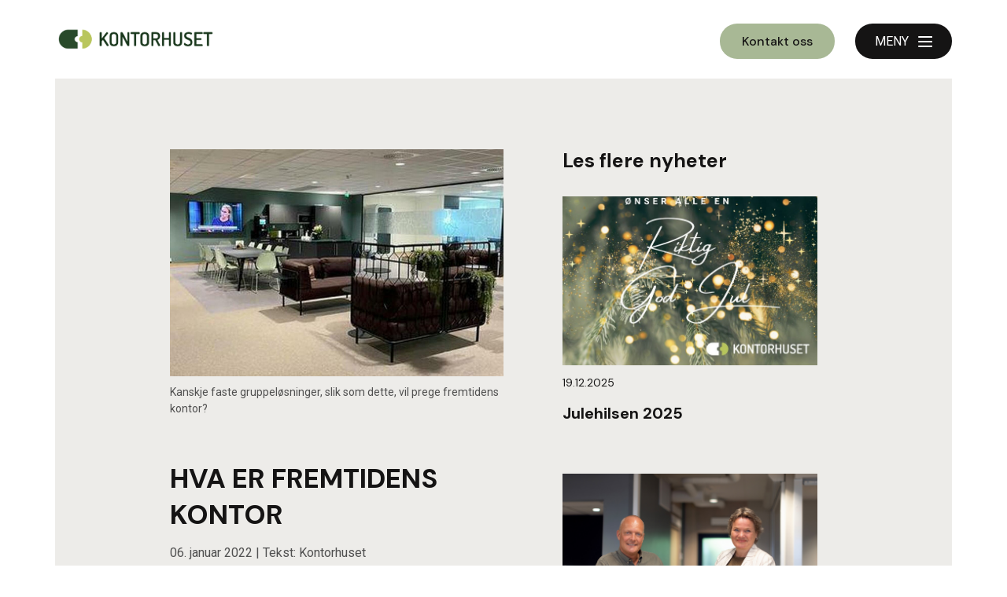

--- FILE ---
content_type: text/html; charset=UTF-8
request_url: https://kontor-huset.no/aktuelt/hva-er-fremtidens-kontor
body_size: 12304
content:
<!DOCTYPE html>
<html lang="no">
<head>
<title>HVA ER FREMTIDENS KONTOR</title>
<meta http-equiv="Content-Type" content="text/html; charset=utf-8">
<meta name="viewport" content="width=device-width, initial-scale=1.0">
<meta name="format-detection" content="telephone=no">
<meta name="description" content="Hvordan tilegner den yngre generasjonen seg arbeidslivet? Hvordan foretrekker de å jobbe? Hvilken retning går kontorløsningene mot? Det er mange spørsmål å besvare for å kunne se hvordan fremtidens kontor vil bli. Vi har gjort oss noen tanker rundt akkurat dette.">
<meta name="keywords" content="">
	
		<meta property="og:title" content="HVA ER FREMTIDENS KONTOR" />
		<meta property="og:description" content="Hvordan tilegner den yngre generasjonen seg arbeidslivet? Hvordan foretrekker de å jobbe? Hvilken retning går kontorløsningene mot? Det er mange spørsmål å besvare for å kunne se hvordan fremtidens kontor vil bli. Vi har gjort oss noen tanker rundt akkurat dette." />
		<meta property="og:url" content="https://kontor-huset.no/aktuelt/hva-er-fremtidens-kontor" />
		<meta property="og:image" content="https://kontor-huset.no/uploads/318/0/ALE_6339sm%C3%A5.jpg" />
		<!-- Google Tag Manager -->
<script nonce="a6dcdddb9a22c0201b6a6bd1d175443eb7e5dc698984c7828de526091d6bf255" >(function(w,d,s,l,i){w[l]=w[l]||[];w[l].push({'gtm.start':
new Date().getTime(),event:'gtm.js'});var f=d.getElementsByTagName(s)[0],
j=d.createElement(s),dl=l!='dataLayer'?'&l='+l:'';j.async=true;j.src=
'https://www.googletagmanager.com/gtm.js?id='+i+dl;var n=d.querySelector('[nonce]');
n&&j.setAttribute('nonce',n.nonce||n.getAttribute('nonce'));f.parentNode.insertBefore(j,f);
})(window,document,'script','dataLayer','GTM-MQSM5JT');</script>
<!-- End Google Tag Manager -->
<script nonce="a6dcdddb9a22c0201b6a6bd1d175443eb7e5dc698984c7828de526091d6bf255" id="CookieConsent" src="https://policy.app.cookieinformation.com/uc.js" data-culture="NB" type="text/javascript" data-gcm-enabled=”false”></script>
<link rel="apple-touch-icon" sizes="57x57" href="/elementsGlobal/apple-icon-57x57.png">
<link rel="apple-touch-icon" sizes="60x60" href="/elementsGlobal/apple-icon-60x60.png">
<link rel="apple-touch-icon" sizes="72x72" href="/elementsGlobal/apple-icon-72x72.png">
<link rel="apple-touch-icon" sizes="76x76" href="/elementsGlobal/apple-icon-76x76.png">
<link rel="apple-touch-icon" sizes="114x114" href="/elementsGlobal/apple-icon-114x114.png">
<link rel="apple-touch-icon" sizes="120x120" href="/elementsGlobal/apple-icon-120x120.png">
<link rel="apple-touch-icon" sizes="144x144" href="/elementsGlobal/apple-icon-144x144.png">
<link rel="apple-touch-icon" sizes="152x152" href="/elementsGlobal/apple-icon-152x152.png">
<link rel="apple-touch-icon" sizes="180x180" href="/elementsGlobal/apple-icon-180x180.png">
<link rel="icon" type="image/png" sizes="192x192"  href="/elementsGlobal/android-icon-192x192.png">
<link rel="icon" type="image/png" sizes="32x32" href="/elementsGlobal/favicon-32x32.png">
<link rel="icon" type="image/png" sizes="96x96" href="/elementsGlobal/favicon-96x96.png">
<link rel="icon" type="image/png" sizes="16x16" href="/elementsGlobal/favicon-16x16.png">
<link rel="manifest" href="/elementsGlobal/manifest.json">
<meta name="msapplication-TileColor" content="#ffffff">
<meta name="msapplication-TileImage" content="/elementsGlobal/ms-icon-144x144.png">
<meta name="theme-color" content="#ffffff">
<meta name="facebook-domain-verification" content="gmypalzjcs7a8b25oqsihyg6wypp0k" />
    <link nonce="a6dcdddb9a22c0201b6a6bd1d175443eb7e5dc698984c7828de526091d6bf255"
          href="/min/?live=1&f=elementsGlobal%2Fdefaults.css%2Cmodules%2FLayoutmanager%2Foutput%2FelementsOutput%2Flayout-6.css%2Cmodules%2FMenu%2Foutput%2Foutput.css%2Cmodules%2FFootermenu%2Foutput%2Foutput.css%2C%2Fmodules%2FMenu%2Foutput%2Foutput.css%2C%2Fmodules%2FNews%2Foutput%2Foutput.css%2C%2Fmodules%2FFooter%2Foutput%2Foutput.css%2Cmodules%2FNews%2Foutput%2Foutput.css%2Clib%2Fjquery%2Fsimplebar.css%2Clib%2Fjquery%2Fjquery.mCustomScrollbar.min.css%2Clib%2Fjquery%2Ffancyboxv3%2Fjquery.fancybox.min.css%2Clib%2Fjquery%2Fslick-theme.css%2Clib%2Fjquery%2Fslick.css%2Clib%2Fjquery%2Fjquery.fileupload%2Fjquery.fileupload.css%2Clib%2Fjquery%2Fowl.carousel.min.css%2Clib%2Fjquery%2Fowl.theme.default.min.css%2Clib%2Fjquery%2Faos.css%2CelementsGlobal%2Fdefaults_ckeditor.css&v=1730805165"
          rel="stylesheet" type="text/css">    <script nonce="a6dcdddb9a22c0201b6a6bd1d175443eb7e5dc698984c7828de526091d6bf255" type="text/javascript"
            src="/min/?live=1&f=lib%2Fjquery%2Fjquery-3.6.0.js%2Clib%2Fjquery%2Fjquery-migrate-1.4.1.min.js%2Clib%2Fjquery%2Fglobal.js%2Clib%2Fjquery%2FimageResizer.js%2Clib%2Fjquery%2Fpicturefill.js%2Clib%2Fjquery%2Fimagesloaded.pkgd.min.js%2Clib%2Fjquery%2Fsimplebar.min.js%2Clib%2Fjquery%2Fjquery.mCustomScrollbar.concat.min.js%2Clib%2Fjquery%2Ffancyboxv3%2Fjquery.fancybox.min.js%2Clib%2Fjquery%2Fjustified.js%2Clib%2Fjquery%2Fjquery-ui-1.13.0%2Fjquery-ui.js%2Clib%2Fjquery%2Fslick.min.js%2Clib%2Fjquery%2Fjquery.fileupload%2Fjquery.fileupload.js%2Clib%2Fjquery%2Fowl.carousel.min.js%2Clib%2Fjquery%2Faos.js&v=1727176769"></script>
<script nonce="a6dcdddb9a22c0201b6a6bd1d175443eb7e5dc698984c7828de526091d6bf255" type="text/javascript">
    jQuery(window).load(function () {
        //$('*').each(function() {
        //    var inlineStyle = $(this).attr('style');
        //
        //    if (typeof inlineStyle !== 'undefined') {
        //        $('.ck_image_new').attr('nonce', '//');
        //    }
        //});


        var page_ids = '';
        var accUrl = '/';
        $('.ck_youtube_new').each(function (e) {

            var params = [];
            var yturl = "https://www.youtube-nocookie.com/embed/" + $(this).data("youtube-code");

            if ($(this).data("youtube-related") === false) {
                params.push('rel=0');
            } else {
                params.push('rel=1');
            }

            if ($(this).data("youtube-autoplay") === false) {
                params.push('autoplay=0');
            } else {
                params.push('autoplay=1');
            }

            if ($(this).data("youtube-controls") === false) {
                params.push('controls=0');
            } else {
                params.push('controls=1');
            }

            if ($(this).data("youtube-loop") === false) {
                params.push('loop=0');
            } else {
                params.push('loop=1');
            }

            if ($(this).data("youtube-muted") === false) {
                params.push('mute=0');
            } else {
                params.push('mute=1');
            }

            if ($(this).data("youtube-showinfo") === false) {
                params.push('showinfo=0');
            } else {
                params.push('showinfo=1');
            }

            if (params.length > 0) {
                yturl = yturl + '?' + params.join('&');
            }
			            $(this).replaceWith('<iframe class="ck_video_iframe" allow="accelerometer; autoplay; clipboard-write; encrypted-media; gyroscope; picture-in-picture; web-share" width="' + $(this).data("youtube-width") + '" height="auto" src="' + yturl + '" frameborder="0" allowfullscreen></iframe>');
			        });

        $('.ck_vimeo_new').each(function (e) {

            var params = [];
            var yturl = "https://player.vimeo.com/video/" + $(this).data("vimeo-code");
            params.push('dnt=1');

            if ($(this).data("vimeo-autoplay") === false) {
                params.push('autoplay=0');
            } else {
                params.push('autoplay=1');
            }

            if ($(this).data("vimeo-controls") === false) {
                params.push('controls=0');
            } else {
                params.push('controls=1');
            }

            if ($(this).data("vimeo-loop") === false) {
                params.push('loop=0');
            } else {
                params.push('loop=1');
            }

            if ($(this).data("vimeo-muted") === false) {
                params.push('muted=0');
            } else {
                params.push('muted=1');
            }

            if (params.length > 0) {
                if (yturl.indexOf('?') > -1) {
                    yturl = yturl + '&' + params.join('&');
                } else {
                    yturl = yturl + '?' + params.join('&');
                }
            }

			            $(this).replaceWith('<iframe class="ck_video_iframe" allow="accelerometer; autoplay; clipboard-write; encrypted-media; gyroscope; picture-in-picture; web-share" width="' + $(this).data("vimeo-width") + '" height="auto" src="' + yturl + '" frameborder="0" allowfullscreen></iframe>');
			        });

        $('.ck_image_new').each(function (e) {
            var imageText = $(this).data("image-text");
            if (imageText) {
                $(this).removeAttr("title");
                var imageWidth = $(this).data("image-width");
                // var imageTopMargin = $(this).data("image-top-margin");
                var imageBottomMargin = $(this).data("image-bottom-margin");
                var imageLeftMargin = $(this).data("image-left-margin");
                var imageRightMargin = $(this).data("image-right-margin");
                var imageAlighment = $(this).data("image-align");

                if (imageAlighment == "0") {
                    imageAlighment = "float:none;";
                }

                if (imageAlighment == "1") {
                    imageAlighment = "float:left;";
                }

                if (imageAlighment == "2") {
                    imageAlighment = "position: relative;left: 50%;transform: translateX(-50%);display: inline-block;";
                }

                if (imageAlighment == "3") {
                    imageAlighment = "float:right;";
                }
                console.log("imageAlighment", imageAlighment);

                var styleSpan = 'margin:auto; width:' + imageWidth + '; ' + 'padding-bottom:' + imageBottomMargin + '; ' + 'padding-left:' + imageLeftMargin + '; ' + 'padding-right:' + imageRightMargin + ';' + imageAlighment;
                // console.log("imageText",imageText);
                $(this).after('<div class="ck-image-text" style="' + styleSpan + '">' + imageText + '</div>');
            }

        });

        //$('.ck_image_new').attr('nonce', '//');

        $('a.ck_accLinks').each(function (e) {
            if (($(this).attr('href') == '' || $(this).attr('href') == '/') && $(this).attr('data-pageid')) {
                var param = $(this).attr('data-pageid').split('#');
                param[1] = parseInt(param[1]);
                if (param[1] > 0) {
                    if (page_ids != '') page_ids += ',';
                    page_ids += param[1];
                }
            }
        });

        // Select all elements with class "ck_text"
        $(".ck_text").each(function (index) {
            var $element = $(this);

            // Get the inline styles from the current element
            var inlineStyles = $element.attr("style");

            // Remove inline styles from the current element
            $element.removeAttr("style");

            // Add a unique class name
            var uniqueClassName = "ck_text_" + index;
            $element.addClass(uniqueClassName);

            // if(inlineStyles) {
            //     // Modify the inline styles to add !important
            //     var importantInlineStyles = inlineStyles
            //         .split(';')
            //         .filter(function (style) {
            //             return style.trim() !== '';
            //         })
            //         .map(function (style) {
            //             return style + ' !important';
            //         })
            //         .join(';');
            // }
            // Create CSS rule for the current element and append to the style tag
            if (inlineStyles && inlineStyles != '' && inlineStyles !== 'undefined') {

                if (inlineStyles[inlineStyles.length - 1] != ";")
                    inlineStyles = inlineStyles + ";";
                var cssRule = ".ck_text ." + uniqueClassName + " {" + inlineStyles.replaceAll(";", "!important;") + "}";
                $("#dynamic-styles").append(cssRule);
            }
            // Loop through child elements with different class names
            $element.find("[style]").each(function (childIndex) {
                var $child = $(this);

                // Get the inline styles from the child element
                var childInlineStyles = $child.attr("style");

                // Remove inline styles from the child element
                $child.removeAttr("style");

                // Add a unique class name for the child element
                var uniqueChildClassName = uniqueClassName + "_child_" + childIndex;
                $child.addClass(uniqueChildClassName);

                // Modify the inline styles to add !important
                // if(childInlineStyles) {
                //     var importantChildInlineStyles = childInlineStyles
                //         .split(';')
                //         .filter(function (style) {
                //             return style.trim() !== '';
                //         })
                //         .map(function (style) {
                //             return style + ' !important';
                //         })
                //         .join(';');
                // }
                // Create CSS rule for the child element and append to the style tag

                if (childInlineStyles[childInlineStyles.length - 1] != ";")
                    childInlineStyles = childInlineStyles + ';';

                var childCssRule = ".ck_text ." + uniqueChildClassName + " {" + childInlineStyles.replaceAll(";", "!important;") + "}";
                $("#dynamic-styles").append(childCssRule);
            });
        });

        /*$('*').each(function () {
            var inlineStyle = $(this).attr('style');

            if (typeof inlineStyle !== 'undefined') {
                if ($(this).attr('id')) {
                    console.log('Element with ID ' + $(this).attr('id') + ' has inline style: ' + inlineStyle);
                } else if ($(this).attr('class')) {
                    console.log('Element with no ID and with class name ' + $(this).attr('id') + ' has inline style: ' + inlineStyle);
                } else {
                    console.log('Element with no ID and no class name ' + $(this).attr("class") + ' has inline style: ' + inlineStyle);
                }
            }
        });*/

        if (page_ids != '') {
            $.ajax({
                url: '/elementsGlobal/ajax.getpagesurl.php',
                type: "POST",
                cache: false,
                data: {ids: page_ids, languageID: 'no'},
                success: function (html) {
                    var json_obj = $.parseJSON(html);
                    $('a.ck_accLinks').each(function (e) {
                        if (($(this).attr('href') == '' || $(this).attr('href') == '/') && $(this).attr('data-pageid')) {
                            var splitedArr = $(this).attr('data-pageid').split('#');
                            if (json_obj[splitedArr[1]][2] == '') {
                                $(this).attr('href', accUrl + '?pageID=' + json_obj[splitedArr[1]][0] + '&openLevel=' + json_obj[splitedArr[1]][1]);
                            } else {
                                $(this).attr('href', accUrl + json_obj[splitedArr[1]][2]);
                            }
                            $(this).removeAttr('data-pageid');
                        }
                    });
                },
                error: function (xhr, ajaxOptions, thrownError) {
                    alert(thrownError + "\r\n" + xhr.statusText + "\r\n" + xhr.responseText);
                }
            });
        }
    });

    $(document).ready(function () {
        $(document).on('click', '.renew-cookiebot', function (e) {
            e.preventDefault(); // Prevent the default link behavior
            Cookiebot.renew();  // Trigger the Cookiebot renewal function
        });
    });
</script>	<style id="dynamic-styles" nonce="a6dcdddb9a22c0201b6a6bd1d175443eb7e5dc698984c7828de526091d6bf255"></style>
</head>
<body class="no-touch">
<!-- Google Tag Manager (noscript) -->
<noscript><iframe src="https://www.googletagmanager.com/ns.html?id=GTM-MQSM5JT"
height="0" width="0" style="display:none;visibility:hidden"></iframe></noscript>
<!-- End Google Tag Manager (noscript) -->
<div id="block-22" class="container "> 
<header>
    <a href="#" id="skip-to-content" class="skip-link" aria-label="Your ARIA Label">Skip to content></a>
    <div class="wrapper">
        <a class="logo-link" href="/"><img src="/elementsGlobal/Kontorhuset_logo_farger.png" alt="Logo" class="main-logo"></a>

        <nav class="desktop-menu">
            <ul>
                
                                            <li class="level-one anim 1">
                                                                                        <a class="first-link" href="/beliggenheter">
                                                                        <button tabindex="-1" type="button" class="inside menu-button " aria-label="Beliggenhet snarvei">
                                        Beliggenhet                                        <span class="icons arrow-down arrow anim"></span>
                                    </button>
                                </a>
                                                        </li>
                                    
                                            <li class="level-one anim 2">
                                                                                        <a class="first-link" href="/kontortyper">
                                                                        <button tabindex="-1" type="button" class="inside menu-button " aria-label="Kontortype snarvei">
                                        Kontortype                                        <span class="icons arrow-down arrow anim"></span>
                                    </button>
                                </a>
                                                        </li>
                                    
                                            <li class="level-one anim 3">
                                                                                        <a class="first-link" href="/leietakere">
                                                                        <button tabindex="-1" type="button" class="inside menu-button " aria-label="Leietakere snarvei">
                                        Leietakere                                        <span class="icons arrow-down arrow anim"></span>
                                    </button>
                                </a>
                                                        </li>
                                    
                                            <li class="level-one anim 4">
                                                                                        <a class="first-link" href="/baerekraft">
                                                                        <button tabindex="-1" type="button" class="inside menu-button " aria-label="Bærekraft snarvei">
                                        Bærekraft                                        <span class="icons arrow-down arrow anim"></span>
                                    </button>
                                </a>
                                                        </li>
                                    
                                            <li class="level-one anim 5 active">
                                                                                        <a class="first-link" href="/aktuelt">
                                                                        <button tabindex="-1" type="button" class="inside menu-button " aria-label="Aktuelt snarvei">
                                        Aktuelt                                        <span class="icons arrow-down arrow anim"></span>
                                    </button>
                                </a>
                                                        </li>
                                    
                                            <li class="level-one anim 6">
                                                                                        <a class="first-link" href="/om-oss">
                                                                        <button tabindex="-1" type="button" class="inside menu-button " aria-label="Om oss snarvei">
                                        Om oss                                        <span class="icons arrow-down arrow anim"></span>
                                    </button>
                                </a>
                                                        </li>
                                    
                                            <li class="level-one anim 8">
                                                                                        <a class="first-link" href="/kontakt-oss">
                                                                        <button tabindex="-1" type="button" class="inside menu-button btn" aria-label="Kontakt oss snarvei">
                                        Kontakt oss                                        <span class="icons arrow-down arrow anim"></span>
                                    </button>
                                </a>
                                                        </li>
                                                </ul>
        </nav>

        <section class="button-line">
            <a href="/kontakt-oss">
                <button class="btn" aria-label="Kontakt oss snarvei">
                    Kontakt oss                </button>
            </a>
        </section>

        <div class="burger-btn" aria-label="MENY">
            <span class="icons burger open anim"></span>
            <span class="icons close close-btn anim invisible"></span>
            <span class="label">MENY</span>
        </div>
    </div>
</header>

<nav class="mobile-menu">
    <div class="inner-mobile-menu" data-simplebar>

        <ul>
			
				                    <li class="level-one anim 1">
						                            <a class="first-link" href="/beliggenheter">
                                <div class="inside menu-button ">
									Beliggenhet                                    <span class="icons arrow-down arrow anim"></span>
                                </div>
                            </a>

							

                    </li>
				
				                    <li class="level-one anim 2">
						                            <a class="first-link" href="/kontortyper">
                                <div class="inside menu-button ">
									Kontortype                                    <span class="icons arrow-down arrow anim"></span>
                                </div>
                            </a>

							

                    </li>
				
				                    <li class="level-one anim 3">
						                            <a class="first-link" href="/leietakere">
                                <div class="inside menu-button ">
									Leietakere                                    <span class="icons arrow-down arrow anim"></span>
                                </div>
                            </a>

							

                    </li>
				
				                    <li class="level-one anim 4">
						                            <a class="first-link" href="/baerekraft">
                                <div class="inside menu-button ">
									Bærekraft                                    <span class="icons arrow-down arrow anim"></span>
                                </div>
                            </a>

							

                    </li>
				
				                    <li class="level-one anim 5 active">
						                            <a class="first-link" href="/aktuelt">
                                <div class="inside menu-button ">
									Aktuelt                                    <span class="icons arrow-down arrow anim"></span>
                                </div>
                            </a>

							

                    </li>
				
				                    <li class="level-one anim 6">
						                            <a class="first-link" href="/om-oss">
                                <div class="inside menu-button ">
									Om oss                                    <span class="icons arrow-down arrow anim"></span>
                                </div>
                            </a>

							

                    </li>
				
				                    <li class="level-one anim 8">
						                            <a class="first-link" href="/kontakt-oss">
                                <div class="inside menu-button btn">
									Kontakt oss                                    <span class="icons arrow-down arrow anim"></span>
                                </div>
                            </a>

							

                    </li>
							        </ul>

    </div>
</nav>
<script nonce="a6dcdddb9a22c0201b6a6bd1d175443eb7e5dc698984c7828de526091d6bf255">

    $(document).ready(function () {
        resizeMenu();

    });

    $(window).load(function () {
        var ww = Math.max(document.documentElement.clientWidth, window.innerWidth || 0);
        resizeMenu();

        $('.desktop-menu .level-one').each(function () {
            var $this = $(this);
            if ($this.find('.second-menu').length > 0) {
                $this.addClass('has-menu');
            }
        });

        $('.mobile-menu .level-one').each(function () {
            var $this = $(this);
            if ($this.find('.second-menu').length > 0) {
                $this.addClass('has-menu');
            }
        });

        $('.burger-btn').on('click', function () {
            $('.mobile-menu').slideToggle(200);
            $('header .burger-btn .open, header .burger-btn .close-btn').toggleClass('invisible');
        });

        $('header .desktop-menu .level-one.has-menu .first-link').on('click', function (e) {
            e.preventDefault();

            var $this = $(this),
                parent = $this.parents('.level-one');

            if(parent.find('.arrow').hasClass('rotate180')){
                parent.find('.second-menu').slideUp(200);
                parent.find('.arrow').removeClass('rotate180');
            } else {
                parent.siblings('.level-one.has-menu').find('.arrow').removeClass('rotate180');
                parent.siblings('.level-one.has-menu').find('.second-menu').slideUp(function(){
                    parent.find('.second-menu').slideDown(200);
                    parent.find('.arrow').addClass('rotate180');
                });
            }


            /*$('header .desktop-menu .level-one.has-menu .arrow').removeClass('rotate180');
            $('header .desktop-menu .level-one.has-menu .second-menu').slideUp(function(){
                parent.find('.second-menu').slideToggle(200);
                parent.find('.arrow').toggleClass('rotate180');
            });*/

        });

        $(document).on('click', function (e) {
            //console.log(e.target.className);
            if (e.target.className != 'inside menu-button' && e.target.className != 'icons arrow-down arrow anim rotate180' && e.target.className != 'left' && e.target.className != 'right') {
                $('header .desktop-menu .level-one.has-menu .arrow').removeClass('rotate180');
                $('header .desktop-menu .level-one.has-menu .second-menu').slideUp(200);
            }
        });

        // if(ww > 1500) {
        //     $('body').click(function (e) {
        //         if (!$(e.target).closest('header .desktop-menu .level-one.has-menu .first-link').length) {
        //             $('.second-menu').hide(200);
        //             $('.arrow').removeClass('rotate180');
        //         }
        //     });
        // }

        $('.mobile-menu .level-one.has-menu .first-link').on('click', function (e) {
            e.preventDefault();

            var $this = $(this),
                parent = $this.parents('.level-one');

            parent.find('.second-menu').slideToggle(200);
            parent.find('.arrow').toggleClass('rotate90');
        });

        $('header .search-block input').on('keyup', function() {
            if ($(this).val().length > 0) {
                $(this).parent().find('label').addClass('min');
            } else {
                $(this).parent().find('label').removeClass('min');
            }
        });

        $('header .search-block input').keypress(function (event) {
            if (event.which == 13) {
                event.preventDefault();
                var val = $(this).val();
                if (val.length > 0) {
                    window.location = '/?search=' + val;
                }
            }
        });

        $('header .search-block .square').on('click', function () {
            var ww = Math.max(document.documentElement.clientWidth, window.innerWidth || 0);
            var $this = $(this);

            if (ww > 1024) {
                var val = $this.parent().find('input').val();
                if (val.length > 0) {
                    window.location = '/?search=' + val;
                }
            } else {
                if ($this.hasClass('in-action')) {
                    var val = $this.parent().find('input').val();
                    if (val.length > 0) {
                        window.location = '/?search=' + val;
                    }
                } else {
                    $this.addClass('in-action');
                    $this.parent().toggleClass('full-w');
                    $this.parent().find('input').focus();
                }
            }
        });

        $('.search-button').on('click', function () {
            $('header .search-block').toggleClass('slide', function () {
                $('header .search-block input').focus();
            });
        });

    });

    $(window).resize(function () {
        resizeMenu();
    });

    function resizeMenu() {

    }

</script></div><div id="block-23" class="container ">
<main class="detail-page newspage">
    <div class="outer-wrapper background-color">
        <section class="top-row">
        <div class="wrapper">
            <div class="left-side">
                <section class="inner">
                                            <div class="image-wrapper">
                            <picture class="top-thumb">
                                <!--[if IE 9]>
                                <video style="display: none;"><![endif]-->
                                <source srcset="/uploads/147/1/118015194_2201822843297281_1797315176081615571_o.jpg"
                                        media="(max-width: 450px)">
                                <!--[if IE 9]></video><![endif]-->
                                <img src="/uploads/147/0/118015194_2201822843297281_1797315176081615571_o.jpg" alt="Sosial sone Kontorhuset Kjellstad">
                                                            </picture>
                        </div>
                                                    <section class="description font-color-2">Kanskje faste gruppeløsninger, slik som dette, vil prege fremtidens kontor?</section>
                                                                <h1 class="main-title">
                        HVA ER FREMTIDENS KONTOR                    </h1>
                    <section class="time font-color-2">
                        <!--						-->                        06. januar 2022                                                    <span class="author"> | Tekst: Kontorhuset</span>
                                            </section>
                                            <article class="text-article short-text ck_text">
                            <strong>Hvordan tilegner den yngre generasjonen seg arbeidslivet? Hvordan foretrekker de &aring; jobbe? Hvilken retning g&aring;r kontorl&oslash;sningene mot? Det er mange sp&oslash;rsm&aring;l &aring; besvare for &aring; kunne se hvordan fremtidens kontor vil bli. Vi har gjort oss noen tanker rundt akkurat dette.</strong>                        </article>
                                        <article class="text-article full-text ck_text">
                        <p><strong>Den yngre generasjonen f&oslash;rer vei til fleksibilitet</strong></p>

<p>Det vi vet med sikkerhet er at de unge tilegner seg arbeidslivet p&aring; en helt annen m&aring;te enn hva vi tidligere har sett. De krever mer fleksibilitet, for de vil ha muligheten til &aring; kunne jobbe hvor som helst, n&aring;r som helst og med hvem som helst. Og det er nettopp teknologien, som de har vokst opp med, som legger til rette for at det er mulig &aring; jobbe p&aring; denne m&aring;ten. Men hvordan vil dette p&aring;virke fremtidens kontor? Og hvordan vil kontorene se ut i dette milj&oslash;et?</p>

<p>&nbsp;</p>

<p>&nbsp;</p>

<p><strong>Fleksibilitet og teknologi &ndash; to sentrale faktorer</strong></p>

<p>Vi tror at fleksibiliteten og teknologien vil spille en stor rolle i fremtiden. I en verden der endringer skjer raskt, endrer nye trender v&aring;r m&aring;te &aring; tenke p&aring;. Estate Kunnskap mener at fremtidens leietakere vil ha kontorer som stimulerer til synergier og nettverksbygging, i tr&aring;d med innovasjoner og nye samarbeidsformer. De sier at kontorlokaler basert p&aring; fremtidsrettet innovasjon, vil v&aelig;re morgendagens vinnere. Men hva tror du? Det er ingen tvil om at v&aring;r arbeidsdag best&aring;r mer og mer av fleksibilitet, tverrfaglig kommunikasjon og nettverksbygging. Men kan den store fleksibiliteten bli for mye?</p>

<p>&nbsp;</p>

<p>&nbsp;</p>

<p><strong>Hva gj&oslash;r for mye fleksibilitet med oss?</strong></p>

<p>Vi mennesker er vanedyr. Du liker mest sannsynlig &aring; sitte p&aring; den faste plassen p&aring; favorittrestauranten, og du setter deg kanskje ofte ned samme sted p&aring; bussen? De fleste av oss gj&oslash;r dette, selv om det kanskje er ubevisst. Om fleksibiliteten blir for stor, og det ikke er noen faste rammer igjen, kan det f&oslash;re til at de ansatte ikke benytter seg av alt fleksibiliteten tilbyr. De vil da s&oslash;ke etter de faste rammene, hvor de f&oslash;ler seg trygge og har relasjonene sine. Det vil derfor v&aelig;re viktig &aring; finne en balansegang mellom disse to forholdene. &nbsp;</p>

<p>&nbsp;</p>

<p>&nbsp;</p>

<p><strong>Gruppel&oslash;sninger - en kombinasjon av begge verdener</strong></p>

<p>Det de fleste rapporter, med forskere i spissen er enige om, er at vi beveger oss mer og mer vekk fra enkeltkontorene. Mange sp&aring;r at kontorkonseptet free seating er en inspirasjon til fremtidens kontor, men at det i seg selv ikke vil v&aelig;re l&oslash;sningen 100 %. En gruppel&oslash;sning hvor man b&aring;de har en fast sone &aring; forholde seg til, men ogs&aring; en fleksibilitet som f&oslash;les rett, tror mange vil v&aelig;re n&oslash;kkelen. Man har da en st&oslash;rre mulighet til &aring; tilpasse arbeidsplassen til hver enkelt. For n&aring;r man klarer &aring; koble de menneskelige behovene sammen med jobbaktivitetene, vil ogs&aring; kontorl&oslash;sningen innfri p&aring; en helt ny m&aring;te. Riktige l&oslash;sninger, et tiltrekkende design og en klar identitet kan stimulere til &oslash;kt produktivitet og kreativitet.</p>

<p>&nbsp;</p>

<p>&nbsp;</p>

<p><strong>Men hva med arbeidsmilj&oslash;et?</strong></p>

<p>Det hjelper nemlig ikke &aring; bare v&aelig;re forn&oslash;yd med kontorl&oslash;sningen, n&aring;r arbeidsmilj&oslash;et har minst like mye &aring; si. Men hvor viktig vil dette v&aelig;re i fremtiden? Vi tror at dagens arbeidsmarked, og ikke minst fremtidens, byr p&aring; en rekke utfordringer. Om ikke arbeidsmilj&oslash;et er optimalt, vil heller ikke hvert enkelt individ fungere optimalt. En forskningsrapport fra Nordisk ministerr&aring;d viser nemlig at arbeidsmilj&oslash;et ikke bare f&oslash;rer til en &oslash;kt trivsel og bedre helse blant medarbeiderne, men ogs&aring; &oslash;kt produktivitet. Alts&aring; er glade og friske medarbeidere mer produktive enn de som ikke har det s&aring; bra. Vi i Kontorhuset tror at fokuset p&aring; arbeidsmilj&oslash;et blir mer og mer viktig i fremtiden, og at dette vil p&aring;virke fremtidens kontor.</p>

<p>&nbsp;</p>

<p>&nbsp;</p>

<p>&nbsp;</p>

<p><strong>Men vi sitter jo ikke p&aring; fasiten, det er jo arbeidstakerne sammen som danner fremtidens kontor. Hvordan tror du det vil se ut?</strong></p>
                    </article>

                    <div class="shares">
                        <div class="share-text">Del på sosiale medier</div>
                        <section class="soc">
                            <a title="Share on Facebook" target="_blank"
                               href="https://www.facebook.com/sharer/sharer.php?u=https://kontor-huset.no/aktuelt/hva-er-fremtidens-kontor">
                                <span class="icons facebook anim"></span>
                            </a>
                        </section>
                        <section class="soc">
                            <div class="share"><a title="Share on Linkedin" target="_blank"
                                                  href="https://www.linkedin.com/shareArticle?mini=true&url=https://kontor-huset.no/aktuelt/hva-er-fremtidens-kontor&title=&summary=&source=">
                                    <span class="icons linkedin anim"></span>
                                </a>
                        </section>
                        <div class="clear"></div>
                    </div>
                </section>
            </div>
            <div class="right-side">
                <div class="right-overlay"></div>
                                                    <section class="other-news">
                        <div class="side-title">
                            <h2 class="smalle-title">Les flere nyheter</h2>
                        </div>
                        <div class="unit-list item-list">
                                                            <div class="news-unit box-three">
                                    <a href="/aktuelt/julehilsen-2025">
                                        <div class="inner">
                                            <div class="news-image-wrapper">
                                                <picture>
                                                    <!--[if IE 9]>
                                                    <video style="display: none;"><![endif]-->
                                                    <source srcset="/uploads/560/1/God%20Jul%20FB.jpg"
                                                            media="(max-width: 450px)">
                                                    <source srcset="/uploads/560/0/God%20Jul%20FB.jpg"
                                                            media="(max-width: 810px)">
                                                    <!--[if IE 9]></video><![endif]-->
                                                     <img
                                                        src="/uploads/560/1/God%20Jul%20FB.jpg"
                                                        alt="God Jul">                                                 </picture>
                                                                                            </div>
                                            <aside class="inside">
                                                <section class="date-time">19.12.2025</section>
                                                <!--                                                <section class="date-time">--><!--</section>-->
                                                <h2 class="small-title">Julehilsen 2025</h2>
                                                <!--                                                -->                                                <!--                                                    <article class="text-article">-->
                                                <!--</article>-->
                                                <!--                                                -->                                            </aside>
                                        </div>
                                    </a>
                                </div>
                                                            <div class="news-unit box-three">
                                    <a href="/aktuelt/inviterer-til-kontorprat">
                                        <div class="inner">
                                            <div class="news-image-wrapper">
                                                <picture>
                                                    <!--[if IE 9]>
                                                    <video style="display: none;"><![endif]-->
                                                    <source srcset="/uploads/558/1/_LE_3596sma%CC%8Afiler.jpg"
                                                            media="(max-width: 450px)">
                                                    <source srcset="/uploads/558/0/_LE_3596sma%CC%8Afiler.jpg"
                                                            media="(max-width: 810px)">
                                                    <!--[if IE 9]></video><![endif]-->
                                                     <img
                                                        src="/uploads/558/1/_LE_3596sma%CC%8Afiler.jpg"
                                                        alt="Kolbjørn Stuvebakken og Trine Maren Skott-Myhre i Kontorhuset står bak kontorsjekken på 15 punkter.">                                                 </picture>
                                                                                            </div>
                                            <aside class="inside">
                                                <section class="date-time">12.12.2025</section>
                                                <!--                                                <section class="date-time">--><!--</section>-->
                                                <h2 class="small-title">Inviterer til kontorprat</h2>
                                                <!--                                                -->                                                <!--                                                    <article class="text-article">-->
                                                <!--</article>-->
                                                <!--                                                -->                                            </aside>
                                        </div>
                                    </a>
                                </div>
                                                    </div>
                    </section>
                            </div>
        </div>
        <div class="right-back-full"></div>
    </section>
    </div>

    <section class="front-page-newsletter">
        <div class="top-row">
            <div class="wrapper">
                <aside class="left-side">
                    <h2 class="small-title">Hold deg oppdatert</h2>
                    <div class="text-article full-text">Vil du h&oslash;re fra oss? Vi sender ut informasjon og nyheter en gang i m&aring;neden.</div>
                    <section class="email-form">

                        <section class="success">Takk for din påmelding!</section>

                        <form action="" id="registrationForm">
                            <section class="fWrap">
                                <label class="labl anim" for="first_name">Navn</label>
                                <input class="first_name" type="text" name="first_name" id="first_name"/>
                            </section>

                            <section class="fWrap fWrapEmail">
                                <label class="labl anim" for="work_email">E-post</label>
                                <span id="workemailError" class="wrong">Feil i e-postadresse</span>
                                <span id="workemailEmpty" class="empty">Dette feltet må fylles ut</span>
                                <input class="email" type="text" name="work_email" id="work_email" aria-required="true" aria-invalid="true" aria-describedby="workemailError workemailEmpty" aria-live="assertive" />
                                <span class="star" aria-hidden="true">*</span>
                            </section>

                            <section class="bottom-text">
                                <input type="checkbox" id="agreement" name="checkboxes">
                                <label tabindex="0" for="agreement" role='checkbox' aria-checked="false">Jeg samtykker til Kontorhuset sin</span> <a
                                            href="/personvernerklaering" target="_blank">personvernerklæring</a>. <span class="star">*</span></label>
                            </section>

                            <section class="send-wrapper">
                                <section class="send-shadow"></section>
                                <button tabindex="0" class="send-button anim blue-button">
                                    MELD MEG PÅ                                    <div class="lds-ellipsis">
                                        <div></div>
                                        <div></div>
                                        <div></div>
                                        <div></div>
                                    </div>
                                </button>
                            </section>

                            <section class="explanation">
                                <span class="star">*</span>&nbsp;&nbsp;Obligatoriske felt - må fylles ut før du kan sende                            </section>
                        </form>
                    </section>
                </aside>

                <aside class="right-side">

                </aside>
            </div>
        </div>
    </section>
</main>

<script nonce="a6dcdddb9a22c0201b6a6bd1d175443eb7e5dc698984c7828de526091d6bf255">
    $(document).ready(function () {
        resizePage();
    });


    $(window).on("load", function () {
        resizePage();

        $('.email-form .bottom-text label').on('click', function (event) {
            var $this = $(this);
            if ($(event.target).is("label")) {
                $this.parent().toggleClass('active');
                $this.removeClass('no-agreement');
            }
        });

        $('.email-form .fWrap .labl').on('click', function () {
            $(this).parent().find('input').focus();
            $(this).parent().find('textarea').focus();
        });

        var filter = /^([a-zA-Z0-9_\.\-])+\@(([a-zA-Z0-9\-])+\.)+([a-zA-Z0-9]{2,4})+$/;

        $('.email-form .fWrap input').on('keyup', function () {
            if ($(this).val().length > 0) {
                $(this).parent().find('.labl').addClass('min');
                $(this).removeClass('error');
                $(this).prev('span.empty').fadeOut(200);

                if ($(this).hasClass('email') && filter.test($(this).val())) {
                    $(this).removeClass('errorEmail');
                    $('.wrong').fadeOut(200);
                }
            } else {
                $(this).parent().find('.labl').removeClass('min');
                $(this).removeClass('error');
                $(this).prev('span.empty').fadeOut(200);
                $(this).removeClass('errorEmail');
                $('.wrong').fadeOut(200);
            }
            /*if ($(this).hasClass('email')) {
                var filter = /^([a-zA-Z0-9_\.\-])+\@(([a-zA-Z0-9\-])+\.)+([a-zA-Z0-9]{2,4})+$/;
                if (filter.test($(this).val())) {
                    $(this).removeClass('errorEmail');
                    $('.wrong').fadeOut(200);
                }
            }*/
        });

        $('.email-form .fWrap textarea').on('keyup', function () {
            if ($(this).val().length > 0) {
                $(this).removeClass('error');
                $(this).prev('span.empty').fadeOut(200);
                $(this).parent().find('.labl').addClass('min');
            } else {
                $(this).parent().find('.labl').removeClass('min');
            }
        });

        $('.email-form .select , .email-form .bottom-text label').focus(function(){
            $(this).addClass('focus');
        });

        $('.email-form .select , .email-form .bottom-text label').focusout(function(){
            $(this).removeClass('focus');
        });

        $('.email-form').on('keypress', '.focus' ,function(e) {
            if(e.which == 13) {
                $(this).trigger('click');
            }
        });

        $('.email-form .send-button').on('click', function (e) {
            e.preventDefault();
            var first_name = $('.email-form #first_name').val(),
                //last_name = $('.email-form #last_name').val(),
                // firma = $('.email-form #firma').val(),
                email = $('.email-form #work_email').val(),
                $this = $(this);

            email = email.trim();

            var agreement = $('.email-form .bottom-text');

            var member = 2;

            // var choice = $('.email-form .members-block').find('.active');
            // if(choice.parent().hasClass('no')){ member = 0; }
            // if(choice.parent().hasClass('yes')){ member = 1; }

            if (!$this.hasClass('activated')) {
                if (agreement.hasClass('active')) {
                    // if(member != 2){
                    if (email) {
                        var filter = /^([a-zA-Z0-9_\.\-])+\@(([a-zA-Z0-9\-])+\.)+([a-zA-Z0-9]{2,4})+$/;
                        email = email.replace(/^\s\s*/, '').replace(/\s\s*$/, '');
                        if (filter.test(email)) {
                            $('.lds-ellipsis').css({
                                'display': 'inline-block'
                            });
                            $this.addClass('activated');

                            $.ajax({
                                url: "/modules/NewsletterFrontPage/output/sendEmail.php",
                                type: "POST",
                                data: {
                                    first_name: first_name,
                                    email: email,
                                    lang: 'no',
                                    n0: 'Navn',
                                    n2: 'E-post',
                                },
                                success: function (msg) {
                                    $('.lds-ellipsis').css({
                                        'display': 'none'
                                    });
                                    $('.email-form #registrationForm').slideUp(200, function () {
                                        $('.email-form .success').fadeIn(function(){
                                            $('html, body').animate({
                                                scrollTop: $(".email-form .success").offset().top - 150
                                            }, 1000);
                                        });
                                    });

                                }
                            });

                            $.ajax({
                                url: "/modules/NewsletterFrontPage/output/ajax.send_crm.php",
                                type: "POST",
                                data: {
                                    fname: first_name,
                                    //lname: last_name,
                                    // firma: firma,
                                    email: email
                                },
                                success: function (msg) {
                                    $('.lds-ellipsis').css({
                                        'display': 'none'
                                    });
                                }
                            });

                        } else {
                            $('.email-form #work_email').addClass('errorEmail');
                            $('.wrong').fadeIn(200);
                            // $('html, body').animate({
                            //     scrollTop: $("#email").offset().top-150
                            // }, 1000);
                        }
                    } else {
                        // $('html, body').animate({
                        //     scrollTop: $("#email").offset().top-150
                        // }, 1000);

                        var filter = /^([a-zA-Z0-9_\.\-])+\@(([a-zA-Z0-9\-])+\.)+([a-zA-Z0-9]{2,4})+$/;
                        email = email.replace(/^\s\s*/, '').replace(/\s\s*$/, '');

                        if ( email && !filter.test(email)) {
                            $('.email-form #work_email').addClass('errorEmail');
                            $('.wrong').fadeIn(200);

                        } else if(!email){
                            $('.email-form #work_email').addClass('error');
                            $('.email-form #work_email').prev('span.empty').fadeIn(200);
                        }

                        /*if (!first_name) {
                            $('.email-form #first_name').addClass('error');
                            $('.email-form #first_name').prev('span.empty').fadeIn(200);
                        }
                        if (!last_name) {
                            $('.email-form #last_name').addClass('error');
                            $('.email-form #last_name').prev('span.empty').fadeIn(200);
                        }*/

                    }
                    // } else {
                    // 	$('.email-form .members-block .title').addClass('error');
                    // }
                } else {
                    $('.email-form .bottom-text label').addClass('no-agreement');
                }
            }
        });
    });


    $(window).on('resize', function () {
        resizePage();
    });


    function resizePage() {
        var ww = Math.max(document.documentElement.clientWidth, window.innerWidth || 0);
        resizeImage($('.image-wrapper'));
        // $('.right-back').width();
    }
</script>
<script nonce="a6dcdddb9a22c0201b6a6bd1d175443eb7e5dc698984c7828de526091d6bf255">
    var timeOutAdd,
        rightAdd = $('.add-slider .right');

    $(document).ready(function () {
        resizePage2();
    });

    $(window).load(function () {
        resizePage2();

        $('.add-slider .add').eq(0).addClass('more-z').addClass('main-slide');

        setTimeout(function () {
            $('.add-slider').find('.add').eq(0).addClass('faded-in');
        }, 300);

        if ($('.add-slider .add').length > 1) {
            timeOutAdd = setTimeout(function () {
                rightAdd.trigger('click');
            }, 10000);
        }

        rightAdd.on('click', function () {
            var $this = $(this),
                slide = $('.add-slider').find('.add'),
                count = slide.length,
                index = $('.add-slider').find('.main-slide').index() - 1;

            clearTimeout(timeOutAdd);

            if (index + 1 < count) {
                slide.eq(index).removeClass('faded-in');
                setTimeout(function () {
                    slide.eq(index).removeClass('more-z');
                    slide.eq(index + 1).addClass('more-z').addClass('faded-in');
                    slide.removeClass('main-slide');
                    slide.eq(index + 1).addClass('main-slide');
                }, 300);
            } else {
                slide.eq(index).removeClass('faded-in');
                setTimeout(function () {
                    slide.eq(index).removeClass('more-z');
                    slide.eq(0).addClass('more-z').addClass('faded-in');
                    slide.removeClass('main-slide');
                    slide.eq(0).addClass('main-slide');
                }, 300);
            }

            timeOutAdd = setTimeout(function () {
                rightAdd.trigger('click');
            }, 10000);
        });

        $('.box-three-video .box-top .box-inner').on('click', function () {
            var $this = $(this);
            $this.parent().find('video').trigger('play');
            $this.hide();
        });
    });

    $(window).resize(function () {
        resizePage2();
    });

    function resizePage2() {
        var box = $('.box-three-video');
        box.each(function () {
            var $this = $(this);
            $this.find('iframe').css({'height': $this.find('iframe').width() / 1.777});
            $this.find('video').css({'height': $this.find('video').width() / 1.777});
        });

        var ww = Math.max(document.documentElement.clientWidth, window.innerWidth || 0);

        var imgwidth = ww - 40;

        if(ww<450) {
            $('.add-slider, .add-slider .add, .add-slider .add img').height(imgwidth*530/390);
        }

        var newsmain = $('.news-unit-main');
        newsmain.each(function () {
            resizeImage($(this).find('.news-image-wrapper'));
        });

        var news = $('.news-unit');
        news.each(function () {
            resizeImage($(this).find('.news-image-wrapper'));
        });
    }
</script></div><div id="block-24" class="container ">
    <footer>
        <div class="wrapper top-wrapper">
            <section class="first-column">
                <a class="logo-link" href="/"><img src="/elementsGlobal/Kontorhuset_logo_farger.png" alt="Logo" class="main-logo"></a>
                <div class="contacts-wrapper">
                                             <div class="contact-item">
                             <div class="image-wrapper">
                                 <img src="/uploads/64/0/resize%20tm.jpg" alt="Daglig leder">
                             </div>
                             <div class="content-wrapper">
                                 <p class="name">Trine Maren Skott-Myhre</p>
                                 <p>T: <a href="tel:91198901">911 98 901</a></p>
                                 <p>E: <a href="mailto:trine.maren@kontor-huset.no">trine.maren@kontor-huset.no</a></p>
                             </div>
                         </div>
                                             <div class="contact-item">
                             <div class="image-wrapper">
                                 <img src="/uploads/450/0/stuvebakken_kolbj%C3%B8rn_0011_lowres.jpg" alt="Salg- og markedssjef">
                             </div>
                             <div class="content-wrapper">
                                 <p class="name">Kolbjørn Stuvebakken</p>
                                 <p>T: <a href="tel:90923922">909 23 922</a></p>
                                 <p>E: <a href="mailto:kolbjorn@kontor-huset.no">kolbjorn@kontor-huset.no</a></p>
                             </div>
                         </div>
                                    </div>
            </section>
            <section class="second-column">
                <h2>Sider</h2>
                
<nav class="footer-menu">

    <ul>

        


            <li class="level-one anim 1">

                <a href="/beliggenheter">

                    <div class="inside">

                        Beliggenhet
                    </div>

                </a>

            </li>

        


            <li class="level-one anim 2">

                <a href="/kontortyper">

                    <div class="inside">

                        Kontortype
                    </div>

                </a>

            </li>

        


            <li class="level-one anim 3">

                <a href="/leietakere">

                    <div class="inside">

                        Leietakere
                    </div>

                </a>

            </li>

        


            <li class="level-one anim 4">

                <a href="/baerekraft">

                    <div class="inside">

                        Bærekraft
                    </div>

                </a>

            </li>

        


            <li class="level-one anim 5 active">

                <a href="/aktuelt">

                    <div class="inside">

                        Aktuelt
                    </div>

                </a>

            </li>

        


            <li class="level-one anim 6">

                <a href="/om-oss">

                    <div class="inside">

                        Om oss
                    </div>

                </a>

            </li>

        


            <li class="level-one anim 8">

                <a href="/kontakt-oss">

                    <div class="inside">

                        Kontakt oss
                    </div>

                </a>

            </li>

        
    </ul>

</nav>            </section>
            <section class="third-column">
                <div class="top-section">
                    <h2>Kontorhus</h2>
                    <nav class="footer-menu">
                        <ul>
                                                            <li class="level-one anim 1">
                                                                            <a target="" rel="" href="/beliggenheter/kontorhuset-asker">
                                            <div class="inside">
                                                Kontorhuset Asker                                            </div>
                                        </a>
                                                                    </li>
                                                            <li class="level-one anim 2">
                                                                            <a target="" rel="" href="/beliggenheter/kontorhuset-bragernes">
                                            <div class="inside">
                                                Kontorhuset Bragernes, Drammen                                            </div>
                                        </a>
                                                                    </li>
                                                            <li class="level-one anim 3">
                                                                            <a target="" rel="" href="/beliggenheter/kontorhuset-kjellstad">
                                            <div class="inside">
                                                Kontorhuset Kjellstad, Lier                                            </div>
                                        </a>
                                                                    </li>
                                                            <li class="level-one anim 4">
                                                                            <a target="" rel="" href="/beliggenheter/kontorhuset-stromso">
                                            <div class="inside">
                                                Kontorhuset Strømsø, Drammen                                            </div>
                                        </a>
                                                                    </li>
                                                    </ul>
                    </nav>
                </div>
                <div class="bottom-section">
                    <h2>Informasjon</h2>
                    <nav class="footer-menu">
    <ul>
        
            <li class="level-one anim 9">
                <a href="/personvernerklaering">
                    <div class="inside">
                        Personvernerklæring                    </div>
                </a>
            </li>
                </ul>
</nav>                </div>
            </section>

            <section class="right-side">
                <div class="logo-wrapper">
                                                                <a target="_blank" rel="noreferrer" href="https://rapportering.miljofyrtarn.no/stats/176563">
                                                <img src="/uploads/518/0/miljofyrtarn-sertifisert-virksomhet-vertikal-RGB.png" alt="Miljøryrtårn sertifiseringsmerke">
                                            </a>
                                    </div>
            </section>
        </div>
        <section class="copyrights">
                        <button class="black_button">
                                    <a target="_blank" rel="noreferrer" href="https://www.getynet.com/index.php?lp=Ae4Wgn530uIdUOT">
                        Logg inn                    </a>
                            </button>

            <div class="social-row">
                <section class="inside">
                                            <section class="soc">
                            <a rel="noreferrer" title="facebook" target="_blank" href="https://www.facebook.com/kontorhuset/">
                                <span class="icons facebook anim"></span>
                            </a>
                        </section>
                                                                <section class="soc">
                            <a rel="noreferrer" title="instagram" target="_blank" href="https://www.instagram.com/kontorhuset/">
                                <span class="icons instagram anim"></span>
                            </a>
                        </section>
                                                                <section class="soc">
                            <a rel="noreferrer" title="linkedin" target="_blank" href="https://www.linkedin.com/company/kontorhuset-as/">
                                <span class="icons linkedin anim"></span>
                            </a>
                        </section>
                                    </section>
            </div>
            <div class="wrapper"><a href="https://www.getynet.com/">Getynet CMS</a> | Webdesign og webutvikling av <a href="https://www.dcode.no/">Dcode</a></div>
        </section>
    </footer>

<script nonce="a6dcdddb9a22c0201b6a6bd1d175443eb7e5dc698984c7828de526091d6bf255">

    $(document).ready(function () {
        resizeFooter();
    });

    $( window ).on("load", function () {
        resizeFooter();

        $('.overlay .overlay-body .close').on('click', function () {
            $('.overlay').hide();
        });
    });

    $(window).on('resize', function() {
        resizeFooter();
    });

    function resizeFooter() {
        var ww = Math.max(document.documentElement.clientWidth, window.innerWidth || 0);
    }

</script></div></body>
</html>


--- FILE ---
content_type: text/css; charset=utf-8
request_url: https://kontor-huset.no/min/?live=1&f=elementsGlobal%2Fdefaults.css%2Cmodules%2FLayoutmanager%2Foutput%2FelementsOutput%2Flayout-6.css%2Cmodules%2FMenu%2Foutput%2Foutput.css%2Cmodules%2FFootermenu%2Foutput%2Foutput.css%2C%2Fmodules%2FMenu%2Foutput%2Foutput.css%2C%2Fmodules%2FNews%2Foutput%2Foutput.css%2C%2Fmodules%2FFooter%2Foutput%2Foutput.css%2Cmodules%2FNews%2Foutput%2Foutput.css%2Clib%2Fjquery%2Fsimplebar.css%2Clib%2Fjquery%2Fjquery.mCustomScrollbar.min.css%2Clib%2Fjquery%2Ffancyboxv3%2Fjquery.fancybox.min.css%2Clib%2Fjquery%2Fslick-theme.css%2Clib%2Fjquery%2Fslick.css%2Clib%2Fjquery%2Fjquery.fileupload%2Fjquery.fileupload.css%2Clib%2Fjquery%2Fowl.carousel.min.css%2Clib%2Fjquery%2Fowl.theme.default.min.css%2Clib%2Fjquery%2Faos.css%2CelementsGlobal%2Fdefaults_ckeditor.css&v=1730805165
body_size: 24194
content:
@import url('https://fonts.googleapis.com/css2?family=DM+Sans:wght@400;500;700&family=Roboto:wght@400;500;700&display=swap');body{font-family:"Roboto",sans-serif;color:#151414}.skip-link{position:absolute;top:0.3rem;left:0.3rem;background:#000;color:#fff;padding:8px;text-decoration:none;white-space:nowrap;z-index:10000;transition:all 0.4s ease;transform:translateY(calc(-100% - 3px))}.skip-link:focus-visible{transform:translateY(0);outline:1px
solid black;outline-offset:2px}.ck_youtube_new{display:none !important}.ck_vimeo_new{display:none !important}.cookieconsent-optout-marketing{position:absolute;z-index:1;display:block;width:100%;top:50%;transform:translateY(-50%);border:1px
#000 dashed}.cookieconsent-optout-marketing
a{text-decoration:underline}.cookie-box{padding:5rem;text-align:center;font-size:1.6rem}.ck_iframe_yt{aspect-ratio:16 / 9;position:relative;z-index:0}.ck_iframe_vimeo{aspect-ratio:16 / 9;position:relative;z-index:0}.ck_video_vimeo .cookieconsent-optout-marketing{background:#f4f4f4;height:100%}.ck_video_vimeo .cookie-box{height:100%}.ck_video_yt{position:relative;min-height:20rem}.ck_video_vimeo{position:relative;overflow:hidden}.tb_video_vimeo .cookieconsent-optout-marketing{background:#FFF;height:100%}.tb_video_vimeo .cookie-box{height:100%}.tb_video_yt{min-height:20rem;width:100%}.tb_video_vimeo{position:absolute;overflow:hidden;height:100%;z-index:10000000;width:100%}.ck_video_iframe{aspect-ratio:16 / 9}::placeholder{color:#151414;opacity:1;font-size:1.6rem;font-family:"Roboto",sans-serif}:-ms-input-placeholder{color:#151414;font-size:1.6rem;font-family:"Roboto",sans-serif}::-ms-input-placeholder{color:#151414;font-size:1.6rem;font-family:"Roboto",sans-serif}:focus-visible{outline:1px
solid black;outline-offset:2px}h1:focus-visible{outline-offset:0;margin-top:1px}.color-1{background:#FFF}.color-2{background:#EDEDED}.color-3{background:#377BA9}.color-4{background:#597544}.color-5{background:#151414}.font-color-1{color:#151414}.font-color-2{color:#30532A}.owl-theme .owl-dots .owl-dot.active span, .owl-theme .owl-dots .owl-dot:hover
span{background:#193550 !important}.slider .dots
.akt{background:#151414 !important}.background-color{background:#EDECE9}.detail-page .top-row .right-side
.inner{background:#fff}.detail-page .inner-mobile{background:#fff}.right-back{background:#fff}.overlay-color{background:rgb(0 0 0 / 70%)}.no-agreement{color:#9B0000 !important}.star{color:#9B0000 !important}.empty,.wrong{color:#9B0000 !important}.error,.errorEmail{border:#9B0000 solid 1px !important}.big-title{font-size:4.5rem;line-height:6.7rem;font-weight:600;word-break:break-word}.small-title{line-height:5rem;font-size:4rem;font-weight:700;word-break:break-word;margin-bottom:2rem}.smaller-title{font-size:2.2rem;line-height:3.3rem;font-weight:700;word-break:break-word}.main-title{font-family:'DM Sans';font-size:4rem;line-height:5rem;color:#151414;font-weight:700;margin:0
0 2rem}.text-article,
.item-detail-page .top-row .left-side .text-article{font-size:1.8rem;line-height:2.7rem;word-break:break-word}.top-row .left-side .text-article,
.item-detail-page .top-row .left-side .short-text,
.item-detail-page .more-content .top-row .left-side .text-article{font-size:2rem;line-height:3rem}.item-detail-page .more-content .top-row{padding-bottom:8rem}.text-article
a{text-decoration:underline}.text-article .no-underline{text-decoration:none}.text-article
li{margin-left:1.8rem}.text-article
blockquote{padding-left:2rem;margin:3rem 0;font-size:2rem;line-height:3rem;font-family:"Roboto",sans-serif;border-left:#A8B895 solid 1rem;font-weight:500}.text-article
img{width:100%;height:auto;display:block}.text-article
strong{font-weight:500}.short-text{font-size:2rem;line-height:3rem;margin-bottom:2rem;font-weight:500}.outer-wrapper{width:100%;max-width:170rem;position:relative;margin:auto;z-index:150}.wrapper{width:100%;max-width:128rem;position:relative;margin:auto;z-index:150}.wrapper-small{width:100%;max-width:73rem;position:relative;margin:auto;z-index:150}[type="checkbox"]{opacity:0;display:none}[type="checkbox"]+label{cursor:pointer}[type="checkbox"]+label::before{border:#000 solid .2rem;background:#FFF}[type="checkbox"]:checked+label::before{outline:none;background:#193550}[type="checkbox"]:checked+label::after{border:#000 solid .2rem}body.dev .email-form [type="checkbox"]:checked+label::after{background-image:url('/accounts/kontorhuset6WebNo/elementsGlobal/chckwhite.png')}body.published .email-form [type="checkbox"]:checked+label::after{background-image:url('/elementsGlobal/chckwhite.png')}.button{padding:0;border-radius:2.5rem;cursor:pointer;font-size:2rem;font-family:'DM Sans';font-weight:500;display:inline-block;text-align:center;min-height:5rem;line-height:2.8rem;border-color:transparent}.button:hover{font-weight:700}.button .icons.file-download{margin-left:1rem}.button-line{padding-top:3rem}.button-1{color:#FFF;background:#037171;border:0.2rem solid #037171}.button-1
a{color:#FFF}.button-2{color:#FFF;background:#C34A41;border:0.2rem solid #C34A41}.button-2
a{color:#FFF}.button-3{color:#037171;background:#FFF;border:0.2rem solid #FFF}.button-3
a{color:#037171}.bread-crumbs{color:#5A5A5A;font-size:1.4rem;line-height:1.7rem;padding:1.5rem 0 4rem 0}.bread-crumbs
span{color:#037171}.sorting-line{width:100%;height:4.5rem;margin-top:2rem;position:relative;z-index:3000;margin-bottom:0;display:flex;justify-content:flex-start;flex-wrap:wrap}.sorting-line .drop-down{position:relative;height:4.5rem;width:calc(33.333% - 3rem);margin-right:4.5rem}.sorting-line .drop-down:nth-child(3n){margin-right:0}.sorting-line .drop-top{height:4.5rem;line-height:4.4rem;background:#FFF;position:relative;padding-left:2rem;padding-right:4.1rem;cursor:pointer;border-radius:0.2rem;color:#5A5A5A;border:0.5px solid #1E1C1A;font-size:1.6rem}.sorting-line .drop-top
.icons{position:absolute;top:1.4rem;right:2rem;pointer-events:none}.filter-line .drop-top
.icons{pointer-events:none}.sorting-line
.selection{position:absolute;top:4.5rem;border-radius: .5rem;width:100%;height:22.5rem;overflow:hidden;display:none}.sorting-line .selection .selection-list{position:relative;height:18rem}.sorting-line .selection
.select{border-top:none;height:4.5rem;line-height:4.7rem;position:relative;text-align:left;padding-left:1rem;cursor:pointer}.inner-list{border:0.5px solid #1E1C1A;border-radius:0.5rem;background:white;top:3px;position:relative;box-shadow:0px 3px 19px -1px rgba(0, 0, 0, 0.63);-webkit-box-shadow:0px 3px 19px -1px rgba(0, 0, 0, 0.63);-moz-box-shadow:0px 3px 19px -1px rgba(0, 0, 0, 0.63)}.sorting-line .drop-down-cata{z-index:500}.sorting-line .drop-down-months{z-index:400}.sorting-line .drop-down-years{z-index:300}html,body,div,span,object,iframe,h1,h2,h3,h4,h5,h6,p,blockquote,pre,abbr,address,cite,code,del,dfn,em,img,ins,kbd,q,samp,small,strong,sub,sup,var,b,i,dl,dt,dd,ol,ul,li,fieldset,form,label,legend,table,caption,tbody,tfoot,thead,tr,th,td,article,aside,canvas,details,figcaption,figure,footer,header,hgroup,menu,nav,section,summary,time,mark,audio,video{margin:0;padding:0;border:0;outline:0;font-size:100%;vertical-align:baseline;background:transparent}picture{display:flex}html{font-size:62.5%}body{font-weight:400;font-size:1.6rem;line-height:2.4rem}h1,ck_h1{font-family:'DM Sans';font-size:4rem;line-height:5rem;font-weight:700;margin-bottom:2rem}h2,ck_h2{font-size:2.5rem}h3,ck_h3{font-size:3rem;line-height:5rem}::placeholder{color:#5A5A5A;opacity:1;font-size:1.6rem}:-ms-input-placeholder{color:#5A5A5A;font-size:1.6rem}::-ms-input-placeholder{color:#5A5A5A;font-size:1.6rem}article,aside,details,figcaption,figure,footer,header,hgroup,menu,nav,section{display:block}nav
ul{list-style:none}blockquote,q{quotes:none}blockquote:before,blockquote:after,q:before,q:after{content:none}a{margin:0;padding:0;font-size:100%;vertical-align:baseline;background:transparent}.bg-top{position:absolute;right:0;height:30rem;top:0}ins{background-color:#ff9;color:#1E1C1A;text-decoration:none}mark{background-color:#ff9;color:#1E1C1A;font-style:italic;font-weight:bold}del{text-decoration:line-through}abbr[title],dfn[title]{border-bottom:1px dotted;cursor:help}table{border-collapse:collapse;border-spacing:0}hr{display:block;height:1px;border:0;border-top:1px solid #ccc;margin:1em
0;padding:0}input,select{vertical-align:middle}a{color:#151414;text-decoration:none}.clear{clear:both}*{-webkit-box-sizing:border-box;-moz-box-sizing:border-box;box-sizing:border-box}main{display:block;position:relative;z-index:5400;margin-top:13rem;min-height:calc(100vh - 35rem)}body.dev
.icons{background-image:url('/accounts/kontorhuset6WebNo/elementsGlobal/icons.svg')}body.published
.icons{background-image:url('/elementsGlobal/icons.svg')}.icons{background-repeat:no-repeat;display:inline-block;vertical-align:middle}.icons.envelope{background-position:-50px -52px;width:1.6rem;height:1.3rem}.icons.globe{background-position:-116px -50px;width:1.6rem;height:1.6rem}.icons.phone{background-position:-182px -50px;width:1.6rem;height:1.6rem}.icons.briefcase{background-position:-248px -50px;width:1.6rem;height:1.6rem}.title-logo{height:4rem;width:auto;float:left;margin-right:0;margin-left:-6rem}.icons.file-download{background-position:-314px -50px;width:1.3rem;height:1.6rem}.icons.file-download-white{background-position:-376px -50px;width:1.3rem;height:1.6rem}.icons.check-circle{background-position:-376px -708px;width:3rem;height:3.1rem}.icons.check-square{background-position:-50px -116px;width:1.8rem;height:2.1rem}.icons.square{background-position:-116px -116px;width:1.8rem;height:2.1rem}.icons.search{background-position:-182px -115px;width:1.9rem;height:1.9rem}.icons.search-fliped{background-position:-115px -486px;width:1.9rem;height:1.9rem}.icons.trash{background-position:-244px -116px;width:1.8rem;height:2rem}.icons.burger{background-position:-314px -116px;width:1.8rem;height:1.4rem}.icons.close{background-position:-376px -116px;width:1.4rem;height:1.4rem}.icons.arrow-right-circle-fill{background-position:-49px -186px;width:2.6rem;height:2.6rem}.icons.arrow-right-green{background-position:-314px -708px;width:4.2rem;height:1.1rem}.icons.arrow-right-black{background-position:-243px -708px;width:4.2rem;height:1.1rem}.icons.arrow-right{background-position:-181px -186px;width:1rem;height:1.7rem}.icons.arrow-down{background-position:-243px -186px;width:1.6rem;height:1rem}.icons.play{background-position:-314px -187px;width:3.2rem;height:3.2rem}.icons.pause{background-position:-376px -187px;width:3.2rem;height:3.2rem}.icons.calendar-week{background-position:-50px -261px;width:2.1rem;height:2.1rem}.icons.calendar{background-position:-114px -260px;width:2.4rem;height:2.3rem}.icons.location{background-position:-181px -262px;width:1.5rem;height:2.1rem}.icons.location-fill{background-position:-50px -485px;width:1.5rem;height:1.9rem}.icons.users{background-position:-243px -262px;width:2.2rem;height:2rem}.icons.network{background-position:-313px -262px;width:2.9rem;height:2rem}.icons.user{background-position:-375px -262px;width:1.7rem;height:2.1rem}.icons.newsletter{background-position:-50px -416px;width:2.4rem;height:2.1rem}.icons.calendar-new{background-position:-116px -416px;width:2rem;height:2.1rem}.icons.serving{background-position:-175px -416px;width:2.4rem;height:2.1rem}.icons.phone-fill{background-position:-313px -416px;width:2.1rem;height:2.1rem}.icons.overnating{background-position:-240px -416px;width:2.4rem;height:2.1rem}.icons.facebook{background-position:-244px -332px;width:3.5rem;height:3.5rem}.icons.linkedin{background-position:-314px -332px;width:3.5rem;height:3.5rem}.icons.instagram{background-position:-376px -332px;width:3.5rem;height:3.5rem}.icons.facebook-fill{background-position:-50px -332px;width:3.6rem;height:3.5rem}.icons.linkedin-fill{background-position:-116px -332px;width:3.6rem;height:3.5rem}.icons.instagram-fill{background-position:-182px -332px;width:3.6rem;height:3.5rem}.icons.news{background-position:-50px -416px;width:2.3rem;height:2.3rem}.icons.external{background-position:-46px -662px;width:2rem;height:1.8rem;background-size:410px auto;vertical-align:sub}.icons.gallery{background-position:-114px -775px;width:2.4rem;height:1.8rem;vertical-align:sub}.icons.scroll{background-position:-50px -776px;width:1.6rem;height:1.8rem;vertical-align:sub}[type="checkbox"]{opacity:0;display:none}[type="checkbox"]+label{cursor:pointer;color:#000}[type="checkbox"]+label::before{content:"";position:absolute;width:1.8rem;height:1.8rem;top:0;left:0}[type="checkbox"]:checked+label::before{content:"";position:absolute;width:1.8rem;height:1.8rem;top:0;left:0}[type="checkbox"]:checked+label::after{content:"";position:absolute;width:1.8rem;height:1.8rem;top:0;left:0;background-size:contain;background-repeat:no-repeat;background-position:0 2px}.invisible{display:none !important}.rotate90{-webkit-transform:rotate(90deg);-moz-transform:rotate(90deg);-o-transform:rotate(90deg);-ms-transform:rotate(90deg);transform:rotate(90deg)}.anim-long{transition:all .8s linear}img{vertical-align:bottom}.anim{-webkit-transition:all .2s linear;-moz-transition:all .2s linear;-o-transition:all .2s linear;transition:all .2s linear}.rotate90{-webkit-transform:rotate(90deg);-moz-transform:rotate(90deg);-o-transform:rotate(90deg);-ms-transform:rotate(90deg);transform:rotate(90deg)}.faded-in{opacity:1 !important}.shares{margin-top:7rem}.shares .share-text{line-height:2.1rem;margin-bottom: .8rem;font-size:1.6rem;font-weight:700}.shares
.soc{width:3.6rem;height:3.5rem;float:left;overflow:hidden;text-align:center;margin-right:1.5rem}.shares .soc
img{height:3.5rem;width:auto}.detail-page{position:relative;overflow:hidden;padding:0}.detail-page .outer-wrapper{padding:9rem 0 11rem}.detail-page.spec{margin-top:0 !important}.detail-page .bg-lines{position:absolute;top:-5rem;left:0;z-index:-1}.detail-page .top-row{padding-bottom:5.5rem}.detail-page .top-row
.wrapper{display:flex;flex-wrap:wrap;justify-content:flex-start;align-items:flex-start}.detail-page .top-row .left-side .full-text{margin-top:2rem}.detail-page .top-row .left-side{flex:0 1 calc(55%);padding:0
5rem 0 0}.detail-page .top-row .right-side{flex:0 1 45%;padding-left:5rem;z-index:10}.detail-page .top-row .right-side
picture{width:100%;height:auto;display:block;background:#F4F4F4;overflow:hidden;position:relative;z-index:10}.right-back{right:0;width:100%;position:absolute;top:0;z-index:0}.detail-page .top-row .right-side picture
img{width:100%;height:auto;margin-bottom:-0.3rem}.mobile-only{display:none}.side-image-mobile{margin-bottom:5rem}.side-image-mobile picture
img{width:100%;height:auto;margin-bottom:-0.3rem}.side-image-mobile
picture{width:100%;height:auto;display:block;background:#F4F4F4;overflow:hidden;position:relative;z-index:10}.detail-page .top-row .right-side .cookieconsent-optout-marketing{margin-bottom:14.65rem;margin-top:14rem}.detail-page .top-row .right-side
iframe{width:100%;background:#F4F4F4;z-index:10;position:relative;min-height:30rem}.detail-page .top-row .right-side
video{width:100%;background:#F4F4F4;z-index:100;position:relative}.detail-page .top-row .right-side picture
img{margin-bottom:-0.6rem}.detail-page .top-row .right-side
.inner{padding:4.5rem 4.5rem;padding-right:0;position:relative;top:-5rem;left:10rem;padding-top:9.5rem;z-index:1;padding-right:10rem}.detail-page .top-row .right-side .inner.no-image{top:6.5rem;padding-top:4.5rem}.detail-page .top-row .right-side .inner .text-article{margin-top:0}.detail-page .top-row .right-side .inner
a{text-decoration:underline}.detail-page .top-row .right-side .inner
strong{font-weight:500}.detail-page .top-row .right-side .inner
.email{position:relative;margin-top:2rem}.detail-page .top-row .right-side .inner .email
a{text-decoration:underline}.detail-page .top-row .right-side .inner .email
img{position:absolute;left:0;top: .4rem;height:1.8rem;width:auto}.detail-page .top-row .right-side .inner
.tel{position:relative;margin-top:2rem}.detail-page .top-row .right-side .inner .tel
a{text-decoration:underline}.detail-page .top-row .right-side .inner .tel
img{position:absolute;left:0;top: .3rem;height:1.8rem;width:auto}.detail-page .inner-mobile{padding:4.5rem 0 4.5rem;margin-top:4rem;width:100vw;margin-left:0;margin-bottom:4rem}.detail-page .inner-mobile .text-article{margin-top:0}.detail-page .inner-mobile
a{text-decoration:underline}.detail-page .inner-mobile
strong{font-weight:500}.detail-page .inner-mobile
.email{position:relative;margin-top:2rem;width:100%}.detail-page .inner-mobile .email
a{text-decoration:underline}.detail-page .inner-mobile .email a,
.detail-page .inner-mobile .tel
a{display:inline-block;margin-left:0;text-decoration:underline}main .top-row .left-side .email
.icons{padding-right:2.5rem}.detail-page .inner-mobile .email
img{position:absolute;left:0;top: .4rem;height:1.8rem;width:auto}.detail-page .inner-mobile .email .icons,
.detail-page .inner-mobile .tel
.icons{padding-right:2.5rem}.detail-page .inner-mobile
.tel{position:relative;margin-top:2rem;width:100%}.detail-page .inner-mobile .tel
a{text-decoration:underline}main .top-row .left-side .tel
.icons{padding-right:2.5rem}.detail-page .inner-mobile .tel
img{position:absolute;left:0;top: .3rem;height:1.8rem;width:auto}.right-side .email
.icons.envelope{margin-right:1rem}.right-side .tel
.icons.phone{margin-right:1rem}.detail-page .top-row .right-side .inner
.user{position:relative;padding-left:3rem;margin-top:2rem}.detail-page .top-row .right-side .inner .user
a{text-decoration:underline}.detail-page .top-row .right-side .inner .user
img{position:absolute;left:0;top:0rem;height:1.6rem;width:auto}.detail-page .top-row .right-side .inner
.shares{margin-top:3rem}.detail-page .top-row .right-side .inner .shares .share-text{font-weight:500;line-height:1.5;margin-bottom: .8rem}.detail-page .top-row .right-side .inner .shares
.soc{width:3.5rem;height:3.5rem;float:left;overflow:hidden;text-align:center;margin-right:1.5rem}.detail-page .top-row .right-side .inner .shares .soc
img{height:3.5rem;width:auto}.list-back{display:none}.list-page .list-back{display:block}.list-background{position:absolute;right:0;top:0;z-index:0;height:47rem}.side-image-vimeo{background:black}.image-text{position:absolute;bottom:0;width:100%;color:#FFF;font-size:1.4rem;line-height:2.1rem;padding:1.2rem}.image-text-back{position:absolute;bottom:0;background:#1E1C1A;opacity:0.7;width:100%;height:100%;left:0;z-index:0}.image-text-in{position:relative;z-index:1}.pink_button{line-height:5rem;padding:1.4rem 3rem;cursor:pointer;background:#037171;font-weight:700;font-size:1.8rem;height:5rem;border-radius:3rem;color:#FFF}.pink_button
a{color:#FFF;text-decoration:none;padding:1.4rem 0}.file_down_button{line-height:5rem;padding:1.4rem 3rem 1.4rem 5rem;cursor:pointer;background:#037171;font-weight:500;font-size:1.6rem;height:5rem;border-radius:3rem;color:#FFF;position:relative}body.dev .file_down_button:before{background-image:url(/accounts/s29showroomWebNo/elementsGlobal/filedown.png)}body.published .file_down_button:before{background-image:url(/elementsGlobal/filedown.png)}.file_down_button:before{width:1.4rem;height:1.9rem;content:"";position:absolute;left:25px;top:14px;background-size:cover}.file_down_button
a{color:#FFF;text-decoration:none;padding:1.4rem 0}.file_general{line-height:5rem;padding:1.4rem 0rem 1.4rem 2.5rem;;cursor:pointer;font-size:1.6rem;height:5rem;position:relative}body.dev .file_general:before{background-image:url(/accounts/kontorhuset6WebNo/elementsGlobal/file.png)}body.published .file_general:before{background-image:url(/elementsGlobal/file.png)}.file_general:before{width:1.4rem;height:1.9rem;content:"";position:absolute;left:0px;top:14px;background-size:cover}.file_general
a{text-decoration:underline;padding:1.4rem 0}.pdf_button{line-height:5rem;padding:1.4rem 0rem 1.4rem 2.5rem;;cursor:pointer;font-size:1.6rem;height:5rem;position:relative}body.dev .pdf_button:before{background-image:url(/accounts/kontorhuset6WebNo/elementsGlobal/file-pdf.png)}body.published .pdf_button:before{background-image:url(/elementsGlobal/file-pdf.png)}.pdf_button:before{width:1.4rem;height:1.9rem;content:"";position:absolute;left:0px;top:14px;background-size:cover}.pdf_button
a{text-decoration:underline;padding:1.4rem 0}.pp_button{line-height:5rem;padding:1.4rem 0rem 1.4rem 2.5rem;;cursor:pointer;font-size:1.6rem;height:5rem;position:relative}body.dev .pp_button:before{background-image:url(/accounts/kontorhuset6WebNo/elementsGlobal/file-powerpoint.png)}body.published .pp_button:before{background-image:url(/elementsGlobal/file-powerpoint.png)}.pp_button:before{width:1.4rem;height:1.9rem;content:"";position:absolute;left:0px;top:14px;background-size:cover}.pp_button
a{text-decoration:underline;padding:1.4rem 0}.word_button{line-height:5rem;padding:1.4rem 0rem 1.4rem 2.5rem;;cursor:pointer;font-size:1.6rem;height:5rem;position:relative}body.dev .word_button:before{background-image:url(/accounts/kontorhuset6WebNo/elementsGlobal/file-word.png)}body.published .word_button:before{background-image:url(/elementsGlobal/file-word.png)}.word_button:before{width:1.4rem;height:1.9rem;content:"";position:absolute;left:0px;top:14px;background-size:cover}.word_button
a{text-decoration:underline;padding:1.4rem 0}.excel_button{line-height:5rem;padding:1.4rem 0rem 1.4rem 2.5rem;;cursor:pointer;font-size:1.6rem;height:5rem;position:relative}body.dev .excel_button:before{background-image:url(/accounts/kontorhuset6WebNo/elementsGlobal/file-excel.png)}body.published .excel_button:before{background-image:url(/elementsGlobal/file-excel.png)}.excel_button:before{width:1.4rem;height:1.9rem;content:"";position:absolute;left:0px;top:14px;background-size:cover}.excel_button
a{text-decoration:underline;padding:1.4rem 0}.file_white{line-height:5rem;cursor:pointer;font-size:1.6rem;height:5rem;position:relative}body.dev .file_white:before{background-image:url(/accounts/kontorhuset6WebNo/elementsGlobal/file-white.png)}body.published .file_white:before{background-image:url(/elementsGlobal/file-white.png)}.file_white:before{width:1.4rem;height:1.9rem;content:"";position:relative;left:0px;top:3px;background-size:cover;display:inline-block;margin-right:1rem}.file_white
a{text-decoration:none;color:#FFF}.blue_button{color:#FFF;background-color:#182C5D;border:0;border-radius:2.5rem;padding:0
3.5rem;font-size:1.8rem;line-height:4.6rem;min-height:5rem}.blue_button
a{text-decoration:none;color:#FFF}.all-boxes{display:flex;flex-wrap:wrap;justify-content:flex-start}.box-four{flex:0 1 calc(25% - 1.5rem);margin-bottom:2rem;margin-right:2rem;background-color:#D9EBE7}.box-four:nth-child(4n){margin-right:0}.box-four
picture{display:block;width:100%;overflow:hidden;background:#D9EBE7}.box-four picture
img{width:100%;height:auto}.box-four
aside{background:#D9EBE7;padding:2rem 2.5rem}.box-four aside
h2{margin-bottom:1rem}.box-four aside
article{padding-top:2rem}.box-four aside
.download{text-decoration:underline}.box-four aside .download
img{position:relative;top: .5rem;margin-right: .9rem;height:2rem;width:auto}.box-four-logo
picture{height:19rem;background-color:#FFF;position:relative;border: .2rem solid #D9EBE7}.box-four-logo picture
.vertical{height:80%;width:auto;position:absolute;top:10%;left:50%;transform:translateX(-50%);-webkit-transform:translateX(-50%);z-index:300}.box-four-logo picture
.horizontal{width:60%;height:auto;position:absolute;top:50%;transform:translateY(-50%);-webkit-transform:translateY(-50%);left:20%;z-index:300}.box-three{flex:0 1 calc((100% / 3) - (11rem / 3));margin-bottom:5.5rem;margin-right:5.5rem}.box-three
picture{display:block;width:100%;overflow:hidden;background:#FFF;position:relative}.box-three picture
img{width:100%;height:auto}.box-three picture
.vertical{height:80%;width:auto;position:absolute;top:10%;left:50%;transform:translateX(-50%);-webkit-transform:translateX(-50%);z-index:300}.box-three picture
.horizontal{width:40%;height:auto;position:absolute;top:50%;transform:translateY(-50%);-webkit-transform:translateY(-50%);left:30%;z-index:300}.box-three
aside{padding:2rem 2.5rem 3rem 2.5rem}.box-three aside
.date{color:#5A5A5A;font-size:1.4rem;line-height:1.9rem;padding-bottom: .7rem}.box-three aside
article{margin-top:1rem}.box-three aside
.more{text-decoration:underline;margin-top:2rem;cursor:pointer}.box-three aside .more
img{position:relative;top: .5rem;margin-right: .9rem;height:2rem;width:auto}.box-three-poeple aside .small-title{font-size:2.2rem;line-height:3.1rem}.box-three-poeple aside
article{margin-top:2rem;font-size:1.8rem;line-height:2.7rem}.box-three aside
.position{color:#5A5A5A;font-size:1.8rem;line-height:2.4rem;padding-top: .5rem}.box-three aside
.email{position:relative;padding-left:3.5rem;margin-top:2rem;font-size:1.8rem;line-height:2.2rem}.box-three aside .email
a{text-decoration:underline}.box-three aside .email
img{position:absolute;left:0;top: .1rem;height:2rem;width:auto}.box-three aside
.tel{position:relative;padding-left:3.5rem;margin-top:1rem;font-size:1.8rem;line-height:2.2rem}.box-three aside .tel
a{text-decoration:underline}.box-three aside .tel
img{position:absolute;left:0;top:0rem;height:2rem;width:auto}.box-three aside
.person{font-size:2rem;line-height:2.4rem;padding-top:2.5rem}.box-three aside
.category{position:relative;color:#030303;background-color:#CFE9EB;font-size:1.2rem;padding: .7rem 1.5rem;border-radius:1.3rem;display:inline-block;margin-top:2rem}.box-three-coord aside .small-title{font-size:2.2rem;line-height:3.1rem}.box-three-news{background-color:#FFF}.box-three-news
aside{background-color:#FFF;padding:0;padding-top: .6rem}.email-form .send-button{border:none !important}.detail-page .top-row .right-side .inner .text-article{font-size:1.6rem;line-height:2.4rem;margin-bottom:3rem}.right-side .email .icons,
.right-side .tel
.icons{width:2rem;height:2rem;background-size:528px auto}.right-side .email
.icons{background-position:-60px -60px}.right-side .tel
.icons{background-position:-219px -60px}.button a,
button
a{display:inline-block;width:100%;height:100%;border-radius:2.5rem;padding:1.1rem 3rem}@media screen and (min-width: 701px){.show-on-mobile{display:none}.show-on-desk{display:block}}@media screen and (max-width: 700px){.show-on-mobile{display:block}.show-on-desk{display:none}}@media screen and (max-width: 1000px){.sorting-line .drop-top{padding-left:1.4rem;padding-right:4rem}}@media screen and (max-width: 1415px){.title-logo{margin-right:1.2rem;margin-left:0}}@media screen and (max-width: 1300px){.wrapper{padding:0
2rem}.detail-page .top-row .left-side{flex:0 1 calc(100% - 56.5rem)}.detail-page .top-row .right-side{flex:0 1 56.5rem;padding-left:5rem}}@media screen and (max-width: 1024px){.detail-page .small-title{font-size:3rem;line-height:3.6rem}.detail-page .top-row .left-side{flex:0 1 calc(100% - 50rem);padding-right:3rem}.detail-page .top-row .right-side{flex:0 0 50rem}.detail-page .top-row .right-side
.inner{left:5rem}.main-title .title-logo{height:3.5rem;margin-top:0}.detail-page .left-side .main-title{font-size:3rem;line-height:4rem}}@media screen and (max-width: 1000px){.detail-page .top-row .left-side{flex:0 1 calc(100% - 47.6rem);padding-right:3rem}.detail-page .top-row .right-side{flex:0 0 47.6rem}}@media screen and (max-width: 950px){.detail-page .top-row .left-side{flex:0 1 calc(100% - 44.6rem);padding-right:3rem}.detail-page .top-row .right-side{flex:0 0 44.6rem}.detail-page .top-row .right-side
iframe{margin-bottom:5rem}}@media screen and (max-width: 949px){.detail-page .top-row .left-side{flex:0 1 100%;padding-right:0}.detail-page .top-row .left-side{width:100%;padding-right:0;flex:auto}.detail-page .top-row .right-side{width:100%;margin-top:6rem;padding-left:0;display:none;flex:auto}.detail-page .top-row .right-side.mobile-only{display:block;margin-top:3rem}.detail-page .top-row .right-side.mobile-only
.inner{width:100vw;margin-left:-2rem;top:0 !important;padding:5rem 2rem !important}.wrapper{padding:0
5rem}.detail-page .top-row .right-side
.inner{left:0}.right-back{display:none}.mobile-only{display:block}.detail-page .top-row{padding-bottom:0}}@media screen and (max-width: 768px){.wrapper{padding:0
3rem}}@media screen and (max-width: 760px){.wrapper{padding:0
2rem}.bread-crumbs{padding:2.5rem 0 2.5rem 0}main{display:block;position:relative;z-index:5400}.short-text{font-size:1.8rem;line-height:2.7rem;margin-top:2rem}.big-title{font-size:2.5rem;line-height:3.8rem}.main-title{font-size:3rem;line-height:3.8rem}.smaller-title{font-size:2.2rem;line-height:2.8rem}.box-four{flex:0 1 calc(100%);margin-right:0}}@media screen and (max-width: 740px){main{margin-top:7rem}}.text-article.ck_text ul.list-with-icons{list-style-type:none}.text-article.ck_text ul.list-with-icons
li{margin:0
0 1.7rem;padding-left:3.5rem;position:relative;line-height:2.8rem;font-size:1.8rem;font-weight:400}.more-content .text-article.ck_text ul.list-with-icons
li{line-height:3rem;font-size:2rem}.text-article.ck_text ul.list-with-icons .icons_check:before{position:absolute;left:0;top:0.4rem}@media screen and (max-width: 1919px){.outer-wrapper{max-width:calc(100% - 10rem)}.wrapper{max-width:calc(100% - 27rem)}h1,ck_h1{font-size:3.5rem;line-height:4.5rem}.small-title{line-height:4.5rem;font-size:3.5rem}}@media screen and (max-width: 1535px){.wrapper{max-width:calc(100% - 17.4rem)}}@media screen and (max-width: 1439px){.wrapper{max-width:calc(100% - 10rem);padding:0}}@media screen and (max-width: 1365px){.outer-wrapper{max-width:calc(100% - 5.8rem)}.wrapper{max-width:calc(100% - 5.8rem)}}@media screen and (max-width: 1281px){main{margin-top:10rem}.outer-wrapper{max-width:calc(100% - 14rem)}.wrapper{max-width:calc(100% - 29.2rem)}}@media screen and (max-width: 1279px){.outer-wrapper{max-width:calc(100% - 8.8rem)}.wrapper{max-width:84.8rem}h1,ck_h1{font-size:3rem;line-height:4rem}.small-title{font-size:3rem;line-height:4rem}.text-article{font-size:1.8rem;line-height:2.7rem}.button{font-size:1.8rem}}@media screen and (max-width: 1023px){.outer-wrapper{max-width:100%}.mobile-only{display:block}h1,ck_h1{font-size:2.8rem;line-height:4rem}.small-title{font-size:2.8rem;line-height:4rem}.text-article{font-size:1.6rem;line-height:2.5rem}.wrapper{max-width:calc(100% - 8rem)}.detail-page .left-side .main-title{font-size:2.8rem}}@media screen and (max-width: 799px){main{margin-top:8rem}.wrapper{max-width:100%;padding:0
2rem}h1,ck_h1{font-size:2.8rem;line-height:3.8rem;margin-bottom:1.5rem}h2,ck_h2{font-size:2.2rem;line-height:3.2rem}.main-title{font-size:2.8rem;line-height:4rem}.detail-page .small-title,.small-title{line-height:3.5rem;font-size:2.5rem}.text-article{font-size:1.6rem;line-height:2.5rem}.button{border-radius:2.8rem;font-size:1.8rem}.detail-page .outer-wrapper{padding:2rem 0 11rem}.detail-page .outer-wrapper{padding-top:4.5rem}.detail-page .side-image-mobile{margin-top:-2.5rem}}.container{width:100%;display:block;padding:0;margin:0
auto}.container::after{display:block;content:" ";clear:both}.row{width:100%;display:block;padding:0;margin:0}.row::after{display:block;content:" ";clear:both}header{height:13rem;position:fixed;z-index:8000;top:0;left:0;width:100%;background:#FFF}header
.wrapper{height:13rem;max-width:170rem}header .logo-link{display:block;position:absolute;height:auto;width:24rem;left:0;top:50%;-webkit-transform:translateY(-50%);-ms-transform:translateY(-50%);transform:translateY(-50%)}header .main-logo{height:auto;width:100%}header .desktop-menu{position:absolute;bottom:0;right:0;height:13rem}header .desktop-menu .menu-btn,
.mobile-menu .menu-btn{border:0;background:transparent;margin:0;padding:0}header .menu-button{background:transparent;border:0;padding:0;cursor:pointer;outline:0}header .member-box .menu-button{font-size:1.6rem;font-weight:700;color:#fff;font-family:"Heebo",sans-serif}header .desktop-menu .blue-btn{background:#182C5D;color:#fff;border-radius:4rem;height:4rem;line-height:4rem}header .desktop-menu .blue-btn
a{padding:0
2.1rem}header .desktop-menu .level-one .blue-btn .inside,
header .desktop-menu .level-one.active .blue-btn
.inside{color:#fff}header .desktop-menu .level-one{float:left;margin-left:5rem;height:13rem;line-height:13rem;position:relative}header .desktop-menu .level-one .first-link{cursor:pointer;height:100%;display:block;width:100%;color:#151414}header .desktop-menu .level-one
.inside{font-family:'DM Sans';font-size:1.8rem;font-weight:400;color:#000;position:relative;transition:all 0.4s ease}header .desktop-menu .level-one .inside:after{content:'';width:0;height:2px;position:absolute;left:50%;bottom:-10px;background:#A8B895;transition:all 0.4s ease;transform:translateX(-50%)}header .desktop-menu .level-one .inside:hover:after,
header .desktop-menu .level-one.active .inside:after{width:5rem}header .desktop-menu .level-one .menu-button.btn{font-size:1.6rem;background:#A8B895;height:4.5rem;min-width:15rem;border-radius:2.5rem;font-weight:500;transition:font-weight 0.4s ease-in-out}header .desktop-menu .level-one .menu-button.btn:after{display:none}header .desktop-menu .level-one .menu-button.btn:hover{font-weight:700}header .desktop-menu .level-one .inside
.icons{position:relative;top:-0.2rem;margin-left: .5rem;display:none;background-position:-195px -149px;width:1.2rem;height:0.8rem;background-size:350px auto}header .desktop-menu .level-one.has-menu .inside
.icons{display:inline-block;position:relative}header .desktop-menu .level-one.has-menu .inside
.icons.rotate180{top:-.2rem}.rotate180{transform:rotate(-180deg) !important}header .desktop-menu .second-menu{position:absolute;background:#FFF;top:10rem;left:-2rem;box-shadow:0px 3px 6px #00000029;width:25rem;padding:1rem 0;display:none;border-top:2px solid #193550}header .desktop-menu .level-two{line-height:4rem}header .desktop-menu .second-menu
.ins{font-size:1.6rem;font-weight:400;padding:0
2rem;line-height:4rem;color:#161819;border:0;outline:0;background:transparent;cursor:pointer}header .desktop-menu .second-menu .act
.ins{color:#343134}header .button
a{color:#FFF}header .burger-btn,.mobile-menu{display:none}.middle{margin:auto;text-align:center}header .button-line{display:none}@media screen and (max-width: 1365px){.mobile-menu{display:none;position:fixed;z-index:8999;height:calc(100% - 100px);left:0;top:10rem;width:100%}header
.hidden{opacity:0 !important}.mobile-menu .inner-mobile-menu{height:100%;background-color:#EDECE9}.mobile-menu
ul{padding:1rem 2rem 0 2rem}.mobile-menu .level-one{margin-top:2.7rem;text-align:center}.mobile-menu .level-one .inside,
.mobile-menu .level-one
.ins{font-family:'DM Sans';font-size:1.8rem;position:relative;line-height:2.4rem;font-weight:400;color:#000;text-align:center}.mobile-menu .level-one .menu-button.btn{display:inline-block;font-size:1.6rem;background:#A8B895;height:4.5rem;min-width:15rem;border-radius:2.5rem;font-weight:500;line-height:4.5rem;margin-top:1.3rem}.mobile-menu .inside
.icons{display:none}.mobile-menu .has-menu
.icons{display:block;position:absolute;top:0.8rem;right:0}.mobile-menu .active
.inside{color:#151414;font-weight:600}.mobile-menu .second-menu{padding-left:0;display:none}.mobile-menu .second-menu .level-two{margin-top:2rem;font-size:1.8rem;line-height:2.1rem}.mobile-menu .second-menu .act
.ins{color:#343134}.mobile-menu .mobile-button-line{margin-top:5rem;padding:0
2rem;text-align:center}.mobile-menu .second-menu
.ins{border:0;outline:0;padding:0}.mobile-menu .has-menu
.icons.rotate90{-webkit-transform:rotate(180deg);-moz-transform:rotate(180deg);-o-transform:rotate(180deg);-ms-transform:rotate(180deg);transform:rotate(180deg)}}@media screen and (max-width: 760px){.mobile-icon{top:20px}.search-button-mobile{right:9rem}.mobile-button-line
.button{width:100%;box-sizing:border-box}.mobile-menu li
ul{padding:1rem 2rem 0 2rem}}@media screen and (max-width: 760px){header{height:8rem}header
.wrapper{height:8rem}header .logo-link{height:auto;width:17.2rem;top:4rem}.mobile-menu{height:calc(100% - 80px);left:0;top:8rem;width:100%}header .burger-btn{top:2rem}header .search-button{top:2rem}header .search-block{top:2rem}.mobile-menu .menu-btn{width:100%;text-align:left}}@media screen and (max-width: 1919px){header
.wrapper{max-width:calc(100% - 10rem)}}@media screen and (max-width: 1535px){header .logo-link{width:20.5rem}}@media screen and (max-width: 1440px){header .desktop-menu .level-one
.inside{font-size:1.6rem}}@media screen and (max-width: 1439px){}@media screen and (max-width: 1365px){header
.wrapper{max-width:calc(100% - 5.8rem)}header .button-line{display:none}header .desktop-menu{right:0}header .desktop-menu .level-one{margin-left:3rem}}@media screen and (max-width: 1281px){header{height:10rem}header
.wrapper{max-width:calc(100% - 14rem);padding:0;height:10rem}header .desktop-menu,
.mobile-menu .level-one:last-child{display:none}header .button-line{display:block;position:absolute;right:14.9rem;top:0}header .button-line
.btn{font-family:'DM Sans';background:#A8B895;color:#151414;height:4.5rem;line-height:4.5rem;font-size:1.6rem;border-radius:2.3rem;border:0;font-weight:500;padding:0
2.8rem}header .burger-btn{display:block;position:absolute;right:0;top:3rem;width:auto;height:4.5rem;border-radius:2.3rem;background-color:#151414;padding:0
5.5rem 0 2.5rem;color:#fff}header .burger-btn
.label{display:inline-block;line-height:4.5rem}header .burger-btn .open,
header .burger-btn
.close{position:absolute;top:50%;right:2.5rem;transform:translateY(-50%)}}@media screen and (max-width: 1279px){header
.wrapper{max-width:calc(100% - 8.8rem)}}@media screen and (max-width: 1023px){header{background:#EDECE9}header
.wrapper{max-width:100%;padding:0
4rem}header .logo-link{left:4rem}header .button-line{right:18.9rem}header .burger-btn{right:4rem}}@media screen and (max-width: 799px){header,
header
.wrapper{height:8rem;background:#EDECE9}header
.wrapper{max-width:100%;padding:0
2rem}header .logo-link{left:2rem;width:17.2rem;top:50%;transform:translateY(-50%)}header .burger-btn{right:2rem;top:50%;transform:translateY(-50%);padding:0;width:4.5rem}header .burger-btn .open,
header .burger-btn
.close{position:absolute;top:50%;left:50%;right:auto;transform:translate(-50%, -50%)}header .button-line,
header .burger-btn
.label{display:none}.mobile-menu .level-one:last-child{display:block}}.topMenu{float:left;width:100%}.topMenu
ul{width:100%;text-align:right;margin-top:14px}.topMenu
.level1{display:inline-block;vertical-align:top;position:relative;margin:0
0px}.topMenu .level1
a{color:#fff;font-size:18px;padding:2px
0px 2px 0px;margin-left:60px;display:block;text-decoration:none;text-transform:uppercase}.topMenu .level1 a
span{display:inline-block;position:relative}.top-header .topMenu .level1 a:hover, .top-header .topMenu .level1.active
a{color:#357EE6}.topMenu .level1 a:hover span:before, .topMenu .level1.active a span:before{content:'';width:30px;height:1px;background:#357EE6;position:absolute;bottom:-7px;left:50%;margin-left:-15px}.topMenu
.level2Wrapper{display:none}@media (min-width:1025px) and (max-width:1279px){.topMenu .level1
a{margin-left:30px}}@media (min-width:768px) and (max-width:1024px){.topMenu{width:100%;text-align:left;margin:0}.topMenu ul
li.level1{margin:0;float:left;width:100%;border-bottom:1px dotted #357EE6}.topMenu .level1
a{padding:14px
0;text-align:left;margin-left:0px;color:#fff}.menu
.topMenu{padding-top:20px}.topMenu .level1 a:hover span:before{display:none}}@media (max-width:767px){.topMenu{width:100%;text-align:left;margin:0}.topMenu ul
li.level1{margin:0;float:left;width:100%;border-bottom:1px dotted #357EE6}.topMenu .level1
a{padding:14px
0;text-align:left;margin-left:0px;color:#fff}.menu
.topMenu{padding-top:20px}.topMenu .level1 a:hover span:before{display:none}}header{height:13rem;position:fixed;z-index:8000;top:0;left:0;width:100%;background:#FFF}header
.wrapper{height:13rem;max-width:170rem}header .logo-link{display:block;position:absolute;height:auto;width:24rem;left:0;top:50%;-webkit-transform:translateY(-50%);-ms-transform:translateY(-50%);transform:translateY(-50%)}header .main-logo{height:auto;width:100%}header .desktop-menu{position:absolute;bottom:0;right:0;height:13rem}header .desktop-menu .menu-btn,
.mobile-menu .menu-btn{border:0;background:transparent;margin:0;padding:0}header .menu-button{background:transparent;border:0;padding:0;cursor:pointer;outline:0}header .member-box .menu-button{font-size:1.6rem;font-weight:700;color:#fff;font-family:"Heebo",sans-serif}header .desktop-menu .blue-btn{background:#182C5D;color:#fff;border-radius:4rem;height:4rem;line-height:4rem}header .desktop-menu .blue-btn
a{padding:0
2.1rem}header .desktop-menu .level-one .blue-btn .inside,
header .desktop-menu .level-one.active .blue-btn
.inside{color:#fff}header .desktop-menu .level-one{float:left;margin-left:5rem;height:13rem;line-height:13rem;position:relative}header .desktop-menu .level-one .first-link{cursor:pointer;height:100%;display:block;width:100%;color:#151414}header .desktop-menu .level-one
.inside{font-family:'DM Sans';font-size:1.8rem;font-weight:400;color:#000;position:relative;transition:all 0.4s ease}header .desktop-menu .level-one .inside:after{content:'';width:0;height:2px;position:absolute;left:50%;bottom:-10px;background:#A8B895;transition:all 0.4s ease;transform:translateX(-50%)}header .desktop-menu .level-one .inside:hover:after,
header .desktop-menu .level-one.active .inside:after{width:5rem}header .desktop-menu .level-one .menu-button.btn{font-size:1.6rem;background:#A8B895;height:4.5rem;min-width:15rem;border-radius:2.5rem;font-weight:500;transition:font-weight 0.4s ease-in-out}header .desktop-menu .level-one .menu-button.btn:after{display:none}header .desktop-menu .level-one .menu-button.btn:hover{font-weight:700}header .desktop-menu .level-one .inside
.icons{position:relative;top:-0.2rem;margin-left: .5rem;display:none;background-position:-195px -149px;width:1.2rem;height:0.8rem;background-size:350px auto}header .desktop-menu .level-one.has-menu .inside
.icons{display:inline-block;position:relative}header .desktop-menu .level-one.has-menu .inside
.icons.rotate180{top:-.2rem}.rotate180{transform:rotate(-180deg) !important}header .desktop-menu .second-menu{position:absolute;background:#FFF;top:10rem;left:-2rem;box-shadow:0px 3px 6px #00000029;width:25rem;padding:1rem 0;display:none;border-top:2px solid #193550}header .desktop-menu .level-two{line-height:4rem}header .desktop-menu .second-menu
.ins{font-size:1.6rem;font-weight:400;padding:0
2rem;line-height:4rem;color:#161819;border:0;outline:0;background:transparent;cursor:pointer}header .desktop-menu .second-menu .act
.ins{color:#343134}header .button
a{color:#FFF}header .burger-btn,.mobile-menu{display:none}.middle{margin:auto;text-align:center}header .button-line{display:none}@media screen and (max-width: 1365px){.mobile-menu{display:none;position:fixed;z-index:8999;height:calc(100% - 100px);left:0;top:10rem;width:100%}header
.hidden{opacity:0 !important}.mobile-menu .inner-mobile-menu{height:100%;background-color:#EDECE9}.mobile-menu
ul{padding:1rem 2rem 0 2rem}.mobile-menu .level-one{margin-top:2.7rem;text-align:center}.mobile-menu .level-one .inside,
.mobile-menu .level-one
.ins{font-family:'DM Sans';font-size:1.8rem;position:relative;line-height:2.4rem;font-weight:400;color:#000;text-align:center}.mobile-menu .level-one .menu-button.btn{display:inline-block;font-size:1.6rem;background:#A8B895;height:4.5rem;min-width:15rem;border-radius:2.5rem;font-weight:500;line-height:4.5rem;margin-top:1.3rem}.mobile-menu .inside
.icons{display:none}.mobile-menu .has-menu
.icons{display:block;position:absolute;top:0.8rem;right:0}.mobile-menu .active
.inside{color:#151414;font-weight:600}.mobile-menu .second-menu{padding-left:0;display:none}.mobile-menu .second-menu .level-two{margin-top:2rem;font-size:1.8rem;line-height:2.1rem}.mobile-menu .second-menu .act
.ins{color:#343134}.mobile-menu .mobile-button-line{margin-top:5rem;padding:0
2rem;text-align:center}.mobile-menu .second-menu
.ins{border:0;outline:0;padding:0}.mobile-menu .has-menu
.icons.rotate90{-webkit-transform:rotate(180deg);-moz-transform:rotate(180deg);-o-transform:rotate(180deg);-ms-transform:rotate(180deg);transform:rotate(180deg)}}@media screen and (max-width: 760px){.mobile-icon{top:20px}.search-button-mobile{right:9rem}.mobile-button-line
.button{width:100%;box-sizing:border-box}.mobile-menu li
ul{padding:1rem 2rem 0 2rem}}@media screen and (max-width: 760px){header{height:8rem}header
.wrapper{height:8rem}header .logo-link{height:auto;width:17.2rem;top:4rem}.mobile-menu{height:calc(100% - 80px);left:0;top:8rem;width:100%}header .burger-btn{top:2rem}header .search-button{top:2rem}header .search-block{top:2rem}.mobile-menu .menu-btn{width:100%;text-align:left}}@media screen and (max-width: 1919px){header
.wrapper{max-width:calc(100% - 10rem)}}@media screen and (max-width: 1535px){header .logo-link{width:20.5rem}}@media screen and (max-width: 1440px){header .desktop-menu .level-one
.inside{font-size:1.6rem}}@media screen and (max-width: 1439px){}@media screen and (max-width: 1365px){header
.wrapper{max-width:calc(100% - 5.8rem)}header .button-line{display:none}header .desktop-menu{right:0}header .desktop-menu .level-one{margin-left:3rem}}@media screen and (max-width: 1281px){header{height:10rem}header
.wrapper{max-width:calc(100% - 14rem);padding:0;height:10rem}header .desktop-menu,
.mobile-menu .level-one:last-child{display:none}header .button-line{display:block;position:absolute;right:14.9rem;top:0}header .button-line
.btn{font-family:'DM Sans';background:#A8B895;color:#151414;height:4.5rem;line-height:4.5rem;font-size:1.6rem;border-radius:2.3rem;border:0;font-weight:500;padding:0
2.8rem}header .burger-btn{display:block;position:absolute;right:0;top:3rem;width:auto;height:4.5rem;border-radius:2.3rem;background-color:#151414;padding:0
5.5rem 0 2.5rem;color:#fff}header .burger-btn
.label{display:inline-block;line-height:4.5rem}header .burger-btn .open,
header .burger-btn
.close{position:absolute;top:50%;right:2.5rem;transform:translateY(-50%)}}@media screen and (max-width: 1279px){header
.wrapper{max-width:calc(100% - 8.8rem)}}@media screen and (max-width: 1023px){header{background:#EDECE9}header
.wrapper{max-width:100%;padding:0
4rem}header .logo-link{left:4rem}header .button-line{right:18.9rem}header .burger-btn{right:4rem}}@media screen and (max-width: 799px){header,
header
.wrapper{height:8rem;background:#EDECE9}header
.wrapper{max-width:100%;padding:0
2rem}header .logo-link{left:2rem;width:17.2rem;top:50%;transform:translateY(-50%)}header .burger-btn{right:2rem;top:50%;transform:translateY(-50%);padding:0;width:4.5rem}header .burger-btn .open,
header .burger-btn
.close{position:absolute;top:50%;left:50%;right:auto;transform:translate(-50%, -50%)}header .button-line,
header .burger-btn
.label{display:none}.mobile-menu .level-one:last-child{display:block}}.list-page .outer-wrapper{padding:9rem 0 5.5rem;margin-bottom:11rem}.list-page .intro-wrapper{width:100%;max-width:69%;padding:0
5rem 0 0}.list-page .intro-wrapper .text-article{font-size:2rem;line-height:3rem}.list-page .unit-list{padding-top:5.5rem;position:relative}.list-page .unit-list .item-list,
.list-page .unit-list .item-list .news-unit:first-child
.inner{display:flex;flex-flow:row wrap}.list-page .unit-list .item-list .news-unit:first-child{width:100%;flex:100%}.list-page .unit-list .item-list .news-unit:first-child .inner .news-image-wrapper,
.list-page .unit-list .item-list .news-unit:first-child .inner
aside{width:50%}.list-page .unit-list .item-list .news-unit:first-child .inner
aside{padding:5.6rem;background:#C2CDB4;display:flex;flex-flow:column;justify-content:center}.no-results{padding:0
2rem;font-size:2.6rem;font-weight:500}.box-three-news
aside{background-color:transparent}.box-three-news{background-color:transparent}.list-page .small-title{font-size:2rem;line-height:2.4rem;font-weight:700;margin-bottom:1rem}.list-page .unit-list .item-list .news-unit:first-child .small-title{font-size:2.5rem;line-height:3.5rem}.box-three
picture{background:transparent;height:100%}.hidden-list{display:none}.units-inner-list:after{content:'';display:block;visibility:hidden;clear:both}.show-more{width:auto;position:relative;left:50%;transform:translateX(-50%);background:#151414;color:#FFF;cursor:pointer;height:5rem;line-height:5rem;padding:0
3.5rem}.sorting-line{margin-top:0}.sorting-line .drop-down{width:calc((100% - 11rem) / 3);float:left;margin-right:5.5rem}.sorting-line .drop-down:nth-child(3){margin-right:0}.box-three, .box-three
picture{}.box-three
aside{padding:1rem 0 0 0}.lds-ring{display:inline-block;position:absolute;left:50%;width:80px;height:80px;margin-left:-40px;top:30px;display:none}.lds-ring
div{box-sizing:border-box;display:block;position:absolute;width:64px;height:64px;margin:8px;border:8px
solid #30532A;border-radius:50%;animation:lds-ring 1.2s cubic-bezier(0.5, 0, 0.5, 1) infinite;border-color:#30532A transparent transparent transparent}.lds-ring div:nth-child(1){animation-delay:-0.45s}.lds-ring div:nth-child(2){animation-delay:-0.3s}.lds-ring div:nth-child(3){animation-delay:-0.15s}@keyframes lds-ring{0%{transform:rotate(0deg)}100%{transform:rotate(360deg)}}.detail-page .outer-wrapper{margin-bottom:11rem}.detail-page .top-row{padding-bottom:0}.detail-page .top-row .right-side picture
img{width:100% !important;height:auto !important}.detail-page .right-side
.category{border-radius:1.3rem;display:inline-block;margin-top:3rem;font-size:1.2rem;font-weight:500;position:absolute;right:1.5rem;bottom:1.5rem;z-index:10;background:#193550;color:#fff;padding:0.4rem 1.2rem}.list-page
.category{padding:0
1.2rem !important;border-radius:1.3rem !important;font-size:1.2rem;font-weight:400 !important;position:absolute;right:1.5rem;bottom:1.5rem;color:#fff;background:#193550}.detail-page .top-thumb{display:block;width:100%;overflow:hidden;position:relative}.top-thumb
.category{position:absolute;right:1rem;bottom:1rem;padding:0.4rem 1.2rem;border-radius:1.3rem;display:inline-block;margin-top:3rem;font-size:1.2rem;font-weight:500;color:#fff;background:#193550}.detail-page .top-thumb
img{width:100% !important;height:auto !important;left:0 !important;top:0 !important}.detail-page
.description{font-size:1.4rem;line-height:2.1rem;padding:1rem 0 0 0;color:#505050}.title-logo{margin-top:1.4rem}.detail-page .main-title{font-size:3.5rem;line-height:4.6rem;margin-top:5.5rem;margin-bottom:1.5rem}.detail-page .other-news .smalle-title{font-size:2.5rem;line-height:3rem;color:#151414;font-weight:700;margin-bottom:1rem}.detail-page
.time{font-size:1.6rem;line-height:2.2rem;padding:0;display:block;color:#505050}.detail-page .top-row .left-side .full-text{font-size:1.8rem;line-height:2.7rem}.detail-page .other-news{padding:0rem 0 0rem 0;max-width:38rem;position:relative;float:right}.side-title{padding:0rem 2.5rem}.detail-page .other-news .box-three .smaller-title{text-align:left;margin-bottom:0}.detail-page .other-news .box-three{}.detail-page .other-news .box-three
picture{}.box-three{}.box-three
picture{}.news-image-wrapper{position:relative;overflow:hidden}.news-unit{width:calc((100% / 3) - (11rem / 3));margin-right:5.5rem;margin-bottom:5.5rem}.detail-page .news-unit{width:100%;margin-right:0;margin-bottom:2.5rem;position:relative}.news-unit:nth-child(3n+1){margin-right:0}.news-unit
img{max-width:100%;transition:all 0.4s ease-in-out;transform:scale(1)}.news-unit img:hover{transform:scale(1.05)}.date-time{font-family:'DM Sans';font-size:1.4rem;margin-bottom:1.5rem;color:#151414;line-height:2.4rem}.news-unit .text-article{font-size:1.6rem;line-height:2.4rem;margin:0
0 2rem}.news-unit .read-more{font-family:'DM Sans';text-transform:none;font-weight:400;font-size:1.6rem;line-height:2.4rem;color:#151414}.news-unit .read-more .arrow-right-green,
.news-unit .read-more .arrow-right-black{margin:0
1.2rem 0 0;transition:all 0.2s linear}.news-unit a:hover .arrow-right-green,
.news-unit a:hover .arrow-right-black{margin:0
0.6rem 0 0.6rem}.news-unit a:hover .rm-text{text-decoration:underline}.right-back-full{background:#EDECE9;right:0;height:100%;width:calc(50% - 19rem);position:absolute;top:0}.short-text{margin-top:4rem}.detail-page .top-row .right-side
.inner{padding:0;background:#EDECE9;padding-right:0;position:relative;top:0;left:0;padding-top:0;z-index:1;padding-right:0;padding:2rem 2.5rem}#output-show-filter{font-size:1.4rem;color:#193550;background:white;box-shadow:2px 2px 2px #0000001a;border-radius:15px;width:7.5rem;height:3rem;font-weight:300;line-height:3rem;position:relative;padding:0px
10px;position:absolute;right:20px;top:0.8rem;cursor:pointer;display:none}#output-show-filter
img{position:absolute;right:7px;height:12px;top:8px}.detail-page .other-news .inside .small-title{font-size:2rem;line-height:2.4rem;color:#151414;margin:0;font-weight:700}.detail-page .top-row .left-side{padding-top:0}.detail-page .add-slider{overflow:hidden;width:38rem;height:42rem;position:relative;overflow:hidden;float:right;margin-bottom:8rem}.detail-page .add-slider
.add{position:absolute;top:0;left:0;width:100%;height:42rem;z-index:50;overflow:hidden;opacity:0;padding:0
2.5rem}.detail-page .add-slider .add
img{width:100%}@media screen and (max-width: 1300px){.right-back-full{width:45rem}.detail-page .top-row .left-side{flex:0 1 50%;padding-right:0;width:50%;float:left}.detail-page .top-row .right-side{flex:0 1 50%;padding-left:5rem;width:50%;float:left}}@media screen and (max-width: 1140px){.add-list .list-add:nth-child(1){flex:0 1 calc(50% - 2.5rem)}.add-list .list-add:nth-child(2){flex:0 1 calc(50% - 2.5rem)}}@media screen and (max-width: 1024px){.detail-page .all-details .detail-content{padding-right:5rem}.detail-page .top-row .left-side{padding-right:3rem}}@media (min-width: 768px) and (max-width: 1023px){.detail-page{padding-bottom:0}.detail-page .add-slider{margin-top:2rem}.detail-page .add-slider .add
img{height:100%;object-fit:cover}.detail-page .top-row .left-side{padding-right:0;width:100%}.detail-page .top-row .right-side{display:block;padding:0;left:-2rem;position:relative;width:100vw}.detail-page .other-news{padding-top:3.5rem}.right-back-full{display:none}.detail-page .other-news{max-width:none}.detail-page .top-row .right-side{margin-top:10rem}}@media screen and (max-width: 1000px){.list-page .unit-list .units-inner-list{display:block !important}.detail-page .other-news .unit-list{justify-content:space-between}.sorting-line{height:auto;margin-bottom:1rem}.sorting-line .drop-down{flex:0 1 100%;margin-right:0;margin-bottom:2rem}.news-unit{width:48%;margin-right:4%}.news-unit:nth-child(3n){margin-right:4%}.news-unit:nth-child(2n){margin-right:0}.right-back-full{width:40rem}#output-show-filter{display:block}.sorting-line{display:none;margin-bottom:5rem}.sorting-line .drop-down{width:100% !important}}@media screen and (max-width: 810px){.right-back-full{display:none}.detail-page .top-row .left-side{flex:0 1 100%;padding-right:0}.detail-page .top-row .right-side{display:block;flex:none;padding-left:0;width:100vw;position:relative;left:-2rem}.detail-page .other-news{max-width:100%}.detail-page .top-row .right-side
.inner{padding:2rem}.side-title{padding:0rem 2rem;margin-top:5rem}.detail-page .top-row{padding-bottom:0rem}.detail-page .other-news{padding:1rem 0 1rem 0;float:none}}@media (min-width: 768px) and (max-width: 1023px){}@media screen and (max-width: 767px){.detail-page .top-row .right-side{left:-3rem}.detail-page .top-row .right-side
.inner{padding:2rem 3rem}.side-title{padding:0rem 3rem}.detail-page .add-slider{width:100%}}@media screen and (max-width: 740px){.title-logo{margin-top:2.8rem}.detail-page .top-row .right-side{left:-2rem}.detail-page .top-row .right-side
.inner{padding:2rem 2rem}.side-title{padding:0rem 2rem}.list-page{padding-bottom:7rem}.list-main{margin-top:5rem}.list-wrapper{padding-top:2.5rem;padding-right:2rem;padding-bottom:5rem}.list-wrapper
h1{font-weight:400}.list-wrapper .rounded-corners{position:absolute;width:50%;height:100%;background:#FFF;top:0;right:0;z-index:-1;border-top-right-radius:8rem;border-bottom-right-radius:8rem}.drop-down-years{margin-left:0}.list-wrapper .sorting-line{height:auto;margin:2rem 0 3rem 0}.list-wrapper .sorting-line .drop-down{width:100%}.list-wrapper .sorting-line .drop-down-months{position:relative;z-index:100}.list-wrapper .sorting-line .drop-down-years{margin-top:2rem;position:relative;z-index:50}.news{margin-top:5rem;display:none}.list-wrapper .show-more{width:100%}.add-list{margin-top:5rem}.add-list .list-add:nth-child(1){flex:0 1 100%}.add-list .list-add:nth-child(2){flex:0 1 100%;margin-top:3rem}.add-list .list-add
.inner{font-size:2.8rem;line-height:3.6rem}.add-list .list-add .add-inner
article{font-size:1.8rem;line-height:2.4rem}.detail-page{margin-top:10rem;padding-bottom:0}.detail-page .rounded-corners{border-top-right-radius:8rem;border-bottom-right-radius:0}.detail-page .bread-crumbs{line-height:1.5;height:auto;padding:1.5rem 0}.detail-page .all-details .detail-content{width:100%;padding-right:0}.news-unit{width:100%;margin-right:0}.news-unit:nth-child(3n){margin-right:0}}@media screen and (max-width: 1000px){.news{width:50%}.detail-page .all-details .detail-content{width:calc(100% - 300px)}.detail-page .other-news{}.detail-page .news-unit{margin-bottom:3rem}.right-back{display:none}}@media screen and (max-width: 740px){.list-main{margin-top:8rem}.list-wrapper .sorting-line{margin-bottom:0}.list-wrapper{padding-bottom:0}.news{width:100%}.detail-page{margin-top:7rem}.detail-page .all-details{margin-top:0}.detail-page .all-details .detail-content{width:100%;padding-right:0}.detail-page .all-details .detail-content .short-text{margin-top:0}.detail-page .top-thumb{padding-top:0}.detail-page .top-row
h1{padding-top:3rem}.detail-page
.time{padding-top:1rem;padding-bottom:1.5rem}.detail-page .other-news{padding-bottom:5.5rem}.detail-page .other-news .news-unit{margin-top:0}.detail-page .top-row{}.detail-page .add-slider
.add{top:2rem;padding:0
2rem 0 2rem}.detail-page .add-slider .add
img{height:auto !important}}.front-page-newsletter{background:rgba(168, 184, 149, 0.7);overflow:hidden;padding:9rem 0 13rem;margin:0
0 0.5rem;position:relative;width:100%}.front-page-newsletter:after{content:'';position:absolute;top:4.3rem;right:0;width:60.4rem;height:30.6rem;background-size:contain;background-repeat:no-repeat}body.dev .front-page-newsletter:after{background-image:url('/accounts/kontorhuset6WebNo/elementsGlobal/bg-pattern-3.png')}body.published .front-page-newsletter:after{background-image:url('/elementsGlobal/bg-pattern-3.png')}.front-page-newsletter
.wrapper{display:flex !important}.form-title{font-weight:600;font-size:2rem;line-height:2.4rem;color:#141414}.email-form{width:100%;margin-top:3rem}.email-form
.success{line-height:1.5;font-weight:500;display:none;font-size:2rem}.email-form
.fWrap{position:relative;width:100%;margin-bottom:1.5rem}.email-form .fWrap
input{font-family:'DM Sans';width:100%;border:#000 solid 1px;padding-left:2rem;height:4.5rem;padding-right:2.5rem;background:#fff;border-radius:0.3rem}.email-form .fWrap
textarea{width:100%;border:#000 solid 1px;padding:2rem 2rem;height:15rem;background:#fff;border-radius:0.3rem}.email-form .fWrap
.labl{font-family:'DM Sans';position:absolute;left:2.1rem;bottom:1.4rem;font-size:1.6rem;line-height:1;color:#5A5A5A}.email-form .fWrapTextarea
.labl{bottom:11.4rem}.email-form .fWrap .empty, .email-form .fWrap
.wrong{line-height:1;font-size:1.3rem;color:#9B0000;font-weight:700;margin-bottom:0;position:relative;top:-0.4rem;left:0;display:none}.email-form .fWrap .error ~ .star,
.email-form .fWrap .errorEmail~.star{top:3.4rem}.email-form .send-wrapper{width:100%;position:relative}.email-form .send-button{font-family:'DM Sans';width:100%;height:5rem;text-align:center;line-height:5rem;cursor:pointer;font-size:1.8rem;margin-top:0;position:relative;z-index:200;border-radius:2.5rem;font-weight:500;background:#000;color:#FFF}.email-form .send-button:hover{font-weight:700}.email-form .fWrap
.star{position:absolute;top:1.5rem;right:1.2rem;z-index:1000;color:#9B0000}.email-form
.star{color:#9B0000}.email-form .fWrap .error, .email-form .fWrap
.errorEmail{border:#9B0000 solid 1px}.email-form .fWrap
.min{font-size:1.1rem;bottom:3.1rem}.email-form .fWrapTextarea
.min{font-size:1.1rem;bottom:13.4rem}.email-form .bottom-text{font-family:'DM Sans';font-size:1.6rem;line-height:2.2rem;position:relative;padding-left:3.5rem;margin:3rem 0;color:#141414}.back-image
img{position:absolute;right:-25rem;top:-5rem;height:20rem}.email-form .bottom-text
a{color:#141414;text-decoration:underline}.email-form .no-agreement{color:#9B0000 !important}.email-form [type="checkbox"]{opacity:0;display:none}.email-form [type="checkbox"]+label{cursor:pointer}.email-form [type="checkbox"]+label::before{content:"";position:absolute;width:1.8rem;height:1.8rem;border:#000 solid .2rem;background:transparent;top:0;left:0}.email-form [type="checkbox"]+label.focus{outline:none}.email-form [type="checkbox"]+label.focus::before{outline:#000 solid .1rem;outline-offset:2px}.email-form [type="checkbox"]:checked+label::before{content:"";position:absolute;width:1.8rem;height:1.8rem;border:#000 solid .2rem;background:#000;top:0;left:0}.email-form [type="checkbox"]:checked+label::after{content:"";position:absolute;width:1.8rem;height:1.8rem;border:#000 solid 0.2rem;top:0;left:0;background-repeat:no-repeat;background-position:1px 3px;background-size:90% auto}.email-form .members-block{margin-top:3rem;margin-bottom:2rem}.email-form .members-block
.title{font-size:1.6rem;line-height:2rem;font-weight:300}.email-form .members-block .title
.star{color:#9B0000}.email-form .members-block
.choice{cursor:pointer;font-size:1.6rem;line-height:2rem;position:relative;padding-left:3.5rem;font-weight:300;margin-top:1rem}.email-form .members-block
.title.error{color:#9B0000 !important}.email-form
.explanation{font-family:'DM Sans';line-height:1.5;margin-top:1rem;font-size:1.4rem;color:#141414}.email-form .explanation
.star{color:#9B0000}.lds-ellipsis{display:inline-block;position:relative;width:30px;height:30px;top:-8px;display:none}.lds-ellipsis
div{position:absolute;top:27px;width:11px;height:11px;border-radius:50%;background:#fff;animation-timing-function:cubic-bezier(0, 1, 1, 0)}.lds-ellipsis div:nth-child(1){left:6px;animation:lds-ellipsis1 0.6s infinite}.lds-ellipsis div:nth-child(2){left:6px;animation:lds-ellipsis2 0.6s infinite}.lds-ellipsis div:nth-child(3){left:26px;animation:lds-ellipsis2 0.6s infinite}.lds-ellipsis div:nth-child(4){left:45px;animation:lds-ellipsis3 0.6s infinite}@keyframes lds-ellipsis1{0%{transform:scale(0)}100%{transform:scale(1)}}@keyframes lds-ellipsis3{0%{transform:scale(1)}100%{transform:scale(0)}}@keyframes lds-ellipsis2{0%{transform:translate(0,0)}100%{transform:translate(19px, 0)}}.front-page-newsletter .left-side{float:left;width:64.2rem;padding-right:0;color:#151414}.front-page-newsletter .right-side{float:left;width:50%}.list-page .front-page-newsletter .small-title{font-size:4rem;line-height:5rem;font-weight:700;margin-bottom:2rem;color:#151414}.front-page-newsletter .text-article.full-text{font-size:1.8rem;line-height:2.7rem;color:#151414}.news-unit .text-article.mobile-only{display:none}@media screen and (max-width: 1300px){.front-page-newsletter .all-details .detail-content{padding-right:5rem}}@media screen and (max-width: 1000px){.front-page-newsletter .all-details .detail-content{width:calc(100% - 300px)}.front-page-newsletter .left-side{width:100%;padding-right:0;margin-bottom:5rem}}@media screen and (max-width: 760px){.front-page-newsletter .left-side{width:100%;padding-right:0;margin-bottom:5rem}.front-page-newsletter .right-side{width:0}.front-page-newsletter .all-details{margin-top:0}.front-page-newsletter .all-details .detail-content{width:100%;padding-right:0}.front-page-newsletter .all-details .detail-content .text-article{margin-top:0}.front-page-newsletter .main-title{font-size:4rem;line-height:4.8rem}.front-page-newsletter{padding:5rem 0}}@media screen and (max-width: 1919px){.detail-page .more-content .wrapper,
.front-page-newsletter
.wrapper{max-width:calc(100% - 37rem)}.front-page-newsletter:after{right:0;width:45rem;height:22.6rem}}@media screen and (max-width: 1535px){.detail-page .more-content .wrapper,
.front-page-newsletter
.wrapper{max-width:calc(100% - 27.4rem)}}@media screen and (max-width: 1439px){.detail-page .more-content .wrapper,
.front-page-newsletter
.wrapper{max-width:calc(100% - 20rem)}}@media screen and (max-width: 1365px){.detail-page .more-content .wrapper,
.front-page-newsletter
.wrapper{max-width:calc(100% - 11.6rem)}}@media screen and (max-width: 1281px){.detail-page .more-content .wrapper,
.front-page-newsletter
.wrapper{max-width:calc(100% - 40.8rem)}.news-unit{width:calc((100% / 3) - (3.2rem / 3));flex:0 1 calc((100% / 3) - (3.2rem / 3));margin-right:1.6rem}.box-three picture
img{height:100%;object-fit:cover;object-position:center}}@media screen and (max-width: 1279px){.detail-page .more-content .wrapper,
.front-page-newsletter
.wrapper{max-width:84.8rem}}@media screen and (max-width: 1023px){.detail-page .more-content .wrapper,
.front-page-newsletter
.wrapper{max-width:calc(100% - 8rem)}.list-page .unit-list .units-inner-list{display:flex !important}.news-unit{width:calc(50% - 0.8rem);flex:0 1 calc(50% - 0.8rem);margin-right:1.6rem}.news-unit:nth-child(2n){margin-right:1.6rem}.news-unit:nth-child(2n+1){margin-right:0}.front-page-newsletter{padding:9rem 0 6rem}.front-page-newsletter:after{width:20rem;height:10.6rem}.front-page-newsletter .top-row .left-side{flex:0 1 60% !important}.side-title,
.detail-page .top-row .right-side
.inner{padding:0}.side-title{margin-bottom:2rem}.detail-page .other-news{float:none;padding-top:7rem}.front-page-newsletter:after{width:20rem;height:10.6rem}.detail-page .top-row .left-side .full-text{font-size:1.6rem;line-height:2.5rem}.detail-page .top-row .left-side .text-article.short-text{font-size:1.8rem;line-height:2.7rem}.list-page .intro-wrapper .text-article{margin-bottom:0}.list-page .outer-wrapper,
.detail-page .outer-wrapper{margin-bottom:0.5rem}.front-page-newsletter{padding:7rem 0}.detail-page .front-page-newsletter .top-row .left-side{margin-bottom:0}.detail-page .front-page-newsletter .top-row .right-side{display:none}.detail-page .top-row .left-side{flex:0 1 55%;padding-right:3rem}.detail-page .top-row .right-side{flex:0 1 45%;padding-left:3.5rem;margin:0;left:0}.detail-page .other-news{padding-top:0}}@media screen and (max-width: 934px){.mobile-only{display:block}.detail-page .top-row .left-side{float:none;flex:0 1 100%;padding:0
0 7rem}.detail-page .top-row .right-side{width:100%;float:none;left:0;flex:0 1 100%;padding-left:0}.detail-page .outer-wrapper .top-row .right-side{position:relative}.detail-page .outer-wrapper .top-row .right-side:before{content:'';height:0.5rem;width:100vw;background:#fff;position:absolute;top:0;left:-4rem}.detail-page .other-news .unit-list{display:flex;flex-flow:row wrap;justify-content:space-between;width:100%}.detail-page .other-news .box-three{width:50%;flex:0 1 50%}.detail-page .other-news .box-three{width:calc(50% - 0.8rem);flex:0 1 calc(50% - 0.8rem);margin:0
0 3rem}.news-unit:nth-child(2n){margin:0
1.6rem 3rem 0}.detail-page .other-news{padding-top:7rem}}@media screen and (max-width: 799px){.detail-page .more-content .wrapper,
.front-page-newsletter
.wrapper{max-width:100%}.detail-page .outer-wrapper{padding:7rem 0 0;margin-bottom:0.5rem}.list-page .outer-wrapper{padding:4.5rem 0 5rem;margin-bottom:0.5rem}.list-page .intro-wrapper{max-width:100%;padding:0}.list-page .unit-list .item-list .news-unit:first-child .inner .news-image-wrapper,
.list-page .unit-list .item-list .news-unit:first-child .inner
aside{width:100%}.list-page .unit-list .item-list .news-unit:first-child .inner
aside{padding:1rem 0 0;background:transparent}.news-unit .read-more .arrow-right-black{background-position:-314px -708px}.detail-page .other-news{padding:2.5rem 0 3.5rem 0}.news-unit{width:100%;flex:0 1 100%;margin-right:0}.news-unit:nth-child(2n){margin-right:0}.front-page-newsletter:after{width:14rem;height:8.6rem;top:1.5rem}.detail-page .other-news .box-three{width:100%;flex:0 1 100%;margin:0
0 6.5rem}.news-unit:nth-child(2n){margin:0
0 3rem}.front-page-newsletter .top-row .left-side{flex:0 1 100% !important}.front-page-newsletter .left-side{width:100%}.detail-page .front-page-newsletter .right-side{display:none}.shares{margin-top:7rem}.detail-page .left-side .main-title{font-size:2.8rem;line-height:3.8rem;margin:4.5rem 0 1rem;padding:0}.detail-page
.time{padding-top:1rem;padding-bottom:0.5rem;font-size:1.4rem}.list-page .intro-wrapper .text-article{font-size:1.6rem;line-height:2.5rem}.list-page .small-title,
.list-page .unit-list .item-list .news-unit:first-child .small-title,
.detail-page .other-news .inside .small-title{font-size:2rem;line-height:3rem}.list-page{padding-bottom:0}.news-unit .text-article.desktop-only{display:none}.news-unit .text-article.mobile-only{display:block}.detail-page .outer-wrapper .top-row .right-side:before{left:-2rem}}footer{width:100%;padding:7.9rem 0 0 0;min-height:25rem;border-top:#EDECE9 solid 0.3rem;background:#EDECE9;color:#151414;font-family:'DM Sans'}footer
a{color:#151414;display:inline-block}footer
h2{line-height:2.4rem;margin-bottom:1.5rem;font-size:1.8rem;font-weight:700;color:#151414}footer
img{width:100%;height:auto;vertical-align:top}footer .first-column
article{font-size:1.6rem;line-height:2.4rem;margin-top:4.5rem}footer .top-wrapper{display:flex;flex-wrap:wrap;justify-content:space-between}footer .first-column{flex:0 0 39.5rem}footer .contact-item{display:flex;align-items:flex-start;margin-bottom:5rem}footer .contact-item
.name{font-weight:700}footer .contact-item:last-child{margin:0}footer .image-wrapper{width:5rem;height:5rem;border-radius:100%;overflow:hidden}footer .first-column .logo-link
img{width:100%;max-width:23.8rem;height:auto;margin-bottom:6.3rem}footer .first-column .image-wrapper
img{width:100%;height:100%;object-fit:cover;object-position:center}footer .first-column .content-wrapper{width:calc(100% - 10rem);padding-left:1.5rem}footer .second-column article
a{text-decoration:underline}footer .second-column,
footer .third-column{flex:0 0 26rem;line-height:1.5}footer .third-column{flex:0 0 30rem}footer .second-column
article{line-height:1.5;margin-top:2rem}footer .right-side{flex:0 0 11.4rem}footer .right-side .footer-menu{width:100%}footer .second-column .footer-menu .level-one,
footer .third-column .footer-menu .level-one,
footer .right-side .footer-menu .level-one{width:100%;margin-bottom:1.5rem}footer .third-column .bottom-section{margin-top:5rem}footer .footer-menu
a{text-decoration:underline}footer .social-row{margin:3.5rem 0 4rem}footer .social-row
.inside{display:flex;justify-content:center}footer .social-row
.soc{width:3.5rem;height:3.5rem;float:left;text-align:center;margin-right:1.5rem}footer .social-row .soc:nth-child(3){margin-right:0}footer .social-row .soc
img{height:3.5rem;width:auto}footer
.copyrights{text-align:center;font-size:1.2rem;line-height:1.5;padding:0
0 2rem 0;margin-top:6.5rem}footer .copyrights
button{font-size:1.6rem;height:4.5rem;min-width:15rem;border-radius:2.5rem;font-weight:500;line-height:4.5rem;min-height:4.5rem}footer .copyrights button
a{padding:0;line-height:4.5rem}footer .soc
a{display:block}footer .copyrights
.wrapper{font-size:1.2rem;line-height:1.6rem}footer .contacts-wrapper .contact-item
p{margin-bottom:0.5rem}footer .contacts-wrapper .contact-item
.name{font-size:1.6rem;line-height:2.4rem;margin-bottom:1rem}@media screen and (max-width: 1023px){footer .first-column{flex:0 0 32%}footer .second-column,
footer .third-column,
footer .right-side{flex:0 0 45%}footer .first-column{margin-bottom:3rem;margin-right:0;text-align:center}footer .first-column
img{height:6rem;width:auto}footer .third-column{margin-bottom:3rem}.footer-partners .footer-partner{flex:0 1 calc(25% - 15px);margin-top:2rem;margin-right:2rem}.footer-partners .footer-partner:nth-child(5n){margin-right:2rem}.footer-partners .footer-partner:nth-child(4n){margin-right:0}.footer-partners .footer-partner{flex:0 1 calc(33.333% - 2rem);margin-top:2rem;margin-right:3rem}.footer-partners .footer-partner:nth-child(3n){margin-right:0}.footer-partners .footer-partner:nth-child(4n){margin-right:3rem}footer .second-column{margin-bottom:3rem}}@media screen and (max-width: 767px){footer{padding:3rem 0 0 0}footer .first-column
img{width:18rem;height:auto}.footer-partners{padding:5rem 0}.footer-partners .all-footer-partners{margin-top:0;justify-content:space-between}.footer-partners .footer-partner{flex:0 1 calc(50% - 10px);margin-right:0}.footer-partners .footer-partner:nth-child(5n){margin-right:0}.footer-partners .footer-partner:nth-child(4n){margin-right:0}.overlay .overlay-body
.inner{width:100%;margin:auto}.overlay .overlay-body{top:5rem;transform:translateY(0);padding:7.5rem 3rem 5rem 3rem}.overlay .overlay-body .inner
article{text-align:center;font-size:1.6rem;padding-top:3rem}.overlay .overlay-body .inner .button-line
.left{flex:0 1 100%;padding-right:0rem;text-align:left}.overlay .overlay-body .inner .button-line
.right{flex:0 1 100%;padding-left:0rem;text-align:right;margin-top:2rem}.overlay .overlay-body .inner .button-line
.button{background-color:#095E71;color:#FFF;width:100%}}@media screen and (max-width: 599px){footer .first-column,
footer .second-column,
footer .third-column,
footer .right-side{flex:0 0 26rem}}@media screen and (max-width: 1919px){footer
.wrapper{max-width:calc(100% - 10rem)}}@media screen and (max-width: 1535px){}@media screen and (max-width: 1439px){}@media screen and (max-width: 1365px){footer
.wrapper{max-width:calc(100% - 5.8rem)}}@media screen and (max-width: 1281px){footer
.wrapper{max-width:calc(100% - 14rem)}footer .right-side{margin-top:7.4rem}footer
.copyrights{margin-top:4.4rem}}@media screen and (max-width: 1279px){footer
.wrapper{max-width:calc(100% - 8.8rem)}footer .first-column{flex:0 0 37rem}footer .second-column{flex:0 0 26rem}footer .third-column{flex:0 0 30rem}footer .top-wrapper{justify-content:space-around}}@media screen and (max-width: 1023px){footer .top-wrapper{padding:0
4rem;max-width:100%}footer .first-column{flex:0 0 100%;margin-bottom:6.3rem}footer .first-column .content-wrapper{text-align:left}footer .second-column,
footer .third-column{flex:0 0 50%}footer .right-side{margin-top:3.3rem;flex:0 0 11.4rem}}@media screen and (max-width: 799px){footer{padding:7rem 0 0 0}footer .top-wrapper{padding:0
2rem}footer .second-column,
footer .third-column{flex:0 0 100%}footer .right-side{margin-top:2rem}}.list-page .outer-wrapper{padding:9rem 0 5.5rem;margin-bottom:11rem}.list-page .intro-wrapper{width:100%;max-width:69%;padding:0
5rem 0 0}.list-page .intro-wrapper .text-article{font-size:2rem;line-height:3rem}.list-page .unit-list{padding-top:5.5rem;position:relative}.list-page .unit-list .item-list,
.list-page .unit-list .item-list .news-unit:first-child
.inner{display:flex;flex-flow:row wrap}.list-page .unit-list .item-list .news-unit:first-child{width:100%;flex:100%}.list-page .unit-list .item-list .news-unit:first-child .inner .news-image-wrapper,
.list-page .unit-list .item-list .news-unit:first-child .inner
aside{width:50%}.list-page .unit-list .item-list .news-unit:first-child .inner
aside{padding:5.6rem;background:#C2CDB4;display:flex;flex-flow:column;justify-content:center}.no-results{padding:0
2rem;font-size:2.6rem;font-weight:500}.box-three-news
aside{background-color:transparent}.box-three-news{background-color:transparent}.list-page .small-title{font-size:2rem;line-height:2.4rem;font-weight:700;margin-bottom:1rem}.list-page .unit-list .item-list .news-unit:first-child .small-title{font-size:2.5rem;line-height:3.5rem}.box-three
picture{background:transparent;height:100%}.hidden-list{display:none}.units-inner-list:after{content:'';display:block;visibility:hidden;clear:both}.show-more{width:auto;position:relative;left:50%;transform:translateX(-50%);background:#151414;color:#FFF;cursor:pointer;height:5rem;line-height:5rem;padding:0
3.5rem}.sorting-line{margin-top:0}.sorting-line .drop-down{width:calc((100% - 11rem) / 3);float:left;margin-right:5.5rem}.sorting-line .drop-down:nth-child(3){margin-right:0}.box-three, .box-three
picture{}.box-three
aside{padding:1rem 0 0 0}.lds-ring{display:inline-block;position:absolute;left:50%;width:80px;height:80px;margin-left:-40px;top:30px;display:none}.lds-ring
div{box-sizing:border-box;display:block;position:absolute;width:64px;height:64px;margin:8px;border:8px
solid #30532A;border-radius:50%;animation:lds-ring 1.2s cubic-bezier(0.5, 0, 0.5, 1) infinite;border-color:#30532A transparent transparent transparent}.lds-ring div:nth-child(1){animation-delay:-0.45s}.lds-ring div:nth-child(2){animation-delay:-0.3s}.lds-ring div:nth-child(3){animation-delay:-0.15s}@keyframes lds-ring{0%{transform:rotate(0deg)}100%{transform:rotate(360deg)}}.detail-page .outer-wrapper{margin-bottom:11rem}.detail-page .top-row{padding-bottom:0}.detail-page .top-row .right-side picture
img{width:100% !important;height:auto !important}.detail-page .right-side
.category{border-radius:1.3rem;display:inline-block;margin-top:3rem;font-size:1.2rem;font-weight:500;position:absolute;right:1.5rem;bottom:1.5rem;z-index:10;background:#193550;color:#fff;padding:0.4rem 1.2rem}.list-page
.category{padding:0
1.2rem !important;border-radius:1.3rem !important;font-size:1.2rem;font-weight:400 !important;position:absolute;right:1.5rem;bottom:1.5rem;color:#fff;background:#193550}.detail-page .top-thumb{display:block;width:100%;overflow:hidden;position:relative}.top-thumb
.category{position:absolute;right:1rem;bottom:1rem;padding:0.4rem 1.2rem;border-radius:1.3rem;display:inline-block;margin-top:3rem;font-size:1.2rem;font-weight:500;color:#fff;background:#193550}.detail-page .top-thumb
img{width:100% !important;height:auto !important;left:0 !important;top:0 !important}.detail-page
.description{font-size:1.4rem;line-height:2.1rem;padding:1rem 0 0 0;color:#505050}.title-logo{margin-top:1.4rem}.detail-page .main-title{font-size:3.5rem;line-height:4.6rem;margin-top:5.5rem;margin-bottom:1.5rem}.detail-page .other-news .smalle-title{font-size:2.5rem;line-height:3rem;color:#151414;font-weight:700;margin-bottom:1rem}.detail-page
.time{font-size:1.6rem;line-height:2.2rem;padding:0;display:block;color:#505050}.detail-page .top-row .left-side .full-text{font-size:1.8rem;line-height:2.7rem}.detail-page .other-news{padding:0rem 0 0rem 0;max-width:38rem;position:relative;float:right}.side-title{padding:0rem 2.5rem}.detail-page .other-news .box-three .smaller-title{text-align:left;margin-bottom:0}.detail-page .other-news .box-three{}.detail-page .other-news .box-three
picture{}.box-three{}.box-three
picture{}.news-image-wrapper{position:relative;overflow:hidden}.news-unit{width:calc((100% / 3) - (11rem / 3));margin-right:5.5rem;margin-bottom:5.5rem}.detail-page .news-unit{width:100%;margin-right:0;margin-bottom:2.5rem;position:relative}.news-unit:nth-child(3n+1){margin-right:0}.news-unit
img{max-width:100%;transition:all 0.4s ease-in-out;transform:scale(1)}.news-unit img:hover{transform:scale(1.05)}.date-time{font-family:'DM Sans';font-size:1.4rem;margin-bottom:1.5rem;color:#151414;line-height:2.4rem}.news-unit .text-article{font-size:1.6rem;line-height:2.4rem;margin:0
0 2rem}.news-unit .read-more{font-family:'DM Sans';text-transform:none;font-weight:400;font-size:1.6rem;line-height:2.4rem;color:#151414}.news-unit .read-more .arrow-right-green,
.news-unit .read-more .arrow-right-black{margin:0
1.2rem 0 0;transition:all 0.2s linear}.news-unit a:hover .arrow-right-green,
.news-unit a:hover .arrow-right-black{margin:0
0.6rem 0 0.6rem}.news-unit a:hover .rm-text{text-decoration:underline}.right-back-full{background:#EDECE9;right:0;height:100%;width:calc(50% - 19rem);position:absolute;top:0}.short-text{margin-top:4rem}.detail-page .top-row .right-side
.inner{padding:0;background:#EDECE9;padding-right:0;position:relative;top:0;left:0;padding-top:0;z-index:1;padding-right:0;padding:2rem 2.5rem}#output-show-filter{font-size:1.4rem;color:#193550;background:white;box-shadow:2px 2px 2px #0000001a;border-radius:15px;width:7.5rem;height:3rem;font-weight:300;line-height:3rem;position:relative;padding:0px
10px;position:absolute;right:20px;top:0.8rem;cursor:pointer;display:none}#output-show-filter
img{position:absolute;right:7px;height:12px;top:8px}.detail-page .other-news .inside .small-title{font-size:2rem;line-height:2.4rem;color:#151414;margin:0;font-weight:700}.detail-page .top-row .left-side{padding-top:0}.detail-page .add-slider{overflow:hidden;width:38rem;height:42rem;position:relative;overflow:hidden;float:right;margin-bottom:8rem}.detail-page .add-slider
.add{position:absolute;top:0;left:0;width:100%;height:42rem;z-index:50;overflow:hidden;opacity:0;padding:0
2.5rem}.detail-page .add-slider .add
img{width:100%}@media screen and (max-width: 1300px){.right-back-full{width:45rem}.detail-page .top-row .left-side{flex:0 1 50%;padding-right:0;width:50%;float:left}.detail-page .top-row .right-side{flex:0 1 50%;padding-left:5rem;width:50%;float:left}}@media screen and (max-width: 1140px){.add-list .list-add:nth-child(1){flex:0 1 calc(50% - 2.5rem)}.add-list .list-add:nth-child(2){flex:0 1 calc(50% - 2.5rem)}}@media screen and (max-width: 1024px){.detail-page .all-details .detail-content{padding-right:5rem}.detail-page .top-row .left-side{padding-right:3rem}}@media (min-width: 768px) and (max-width: 1023px){.detail-page{padding-bottom:0}.detail-page .add-slider{margin-top:2rem}.detail-page .add-slider .add
img{height:100%;object-fit:cover}.detail-page .top-row .left-side{padding-right:0;width:100%}.detail-page .top-row .right-side{display:block;padding:0;left:-2rem;position:relative;width:100vw}.detail-page .other-news{padding-top:3.5rem}.right-back-full{display:none}.detail-page .other-news{max-width:none}.detail-page .top-row .right-side{margin-top:10rem}}@media screen and (max-width: 1000px){.list-page .unit-list .units-inner-list{display:block !important}.detail-page .other-news .unit-list{justify-content:space-between}.sorting-line{height:auto;margin-bottom:1rem}.sorting-line .drop-down{flex:0 1 100%;margin-right:0;margin-bottom:2rem}.news-unit{width:48%;margin-right:4%}.news-unit:nth-child(3n){margin-right:4%}.news-unit:nth-child(2n){margin-right:0}.right-back-full{width:40rem}#output-show-filter{display:block}.sorting-line{display:none;margin-bottom:5rem}.sorting-line .drop-down{width:100% !important}}@media screen and (max-width: 810px){.right-back-full{display:none}.detail-page .top-row .left-side{flex:0 1 100%;padding-right:0}.detail-page .top-row .right-side{display:block;flex:none;padding-left:0;width:100vw;position:relative;left:-2rem}.detail-page .other-news{max-width:100%}.detail-page .top-row .right-side
.inner{padding:2rem}.side-title{padding:0rem 2rem;margin-top:5rem}.detail-page .top-row{padding-bottom:0rem}.detail-page .other-news{padding:1rem 0 1rem 0;float:none}}@media (min-width: 768px) and (max-width: 1023px){}@media screen and (max-width: 767px){.detail-page .top-row .right-side{left:-3rem}.detail-page .top-row .right-side
.inner{padding:2rem 3rem}.side-title{padding:0rem 3rem}.detail-page .add-slider{width:100%}}@media screen and (max-width: 740px){.title-logo{margin-top:2.8rem}.detail-page .top-row .right-side{left:-2rem}.detail-page .top-row .right-side
.inner{padding:2rem 2rem}.side-title{padding:0rem 2rem}.list-page{padding-bottom:7rem}.list-main{margin-top:5rem}.list-wrapper{padding-top:2.5rem;padding-right:2rem;padding-bottom:5rem}.list-wrapper
h1{font-weight:400}.list-wrapper .rounded-corners{position:absolute;width:50%;height:100%;background:#FFF;top:0;right:0;z-index:-1;border-top-right-radius:8rem;border-bottom-right-radius:8rem}.drop-down-years{margin-left:0}.list-wrapper .sorting-line{height:auto;margin:2rem 0 3rem 0}.list-wrapper .sorting-line .drop-down{width:100%}.list-wrapper .sorting-line .drop-down-months{position:relative;z-index:100}.list-wrapper .sorting-line .drop-down-years{margin-top:2rem;position:relative;z-index:50}.news{margin-top:5rem;display:none}.list-wrapper .show-more{width:100%}.add-list{margin-top:5rem}.add-list .list-add:nth-child(1){flex:0 1 100%}.add-list .list-add:nth-child(2){flex:0 1 100%;margin-top:3rem}.add-list .list-add
.inner{font-size:2.8rem;line-height:3.6rem}.add-list .list-add .add-inner
article{font-size:1.8rem;line-height:2.4rem}.detail-page{margin-top:10rem;padding-bottom:0}.detail-page .rounded-corners{border-top-right-radius:8rem;border-bottom-right-radius:0}.detail-page .bread-crumbs{line-height:1.5;height:auto;padding:1.5rem 0}.detail-page .all-details .detail-content{width:100%;padding-right:0}.news-unit{width:100%;margin-right:0}.news-unit:nth-child(3n){margin-right:0}}@media screen and (max-width: 1000px){.news{width:50%}.detail-page .all-details .detail-content{width:calc(100% - 300px)}.detail-page .other-news{}.detail-page .news-unit{margin-bottom:3rem}.right-back{display:none}}@media screen and (max-width: 740px){.list-main{margin-top:8rem}.list-wrapper .sorting-line{margin-bottom:0}.list-wrapper{padding-bottom:0}.news{width:100%}.detail-page{margin-top:7rem}.detail-page .all-details{margin-top:0}.detail-page .all-details .detail-content{width:100%;padding-right:0}.detail-page .all-details .detail-content .short-text{margin-top:0}.detail-page .top-thumb{padding-top:0}.detail-page .top-row
h1{padding-top:3rem}.detail-page
.time{padding-top:1rem;padding-bottom:1.5rem}.detail-page .other-news{padding-bottom:5.5rem}.detail-page .other-news .news-unit{margin-top:0}.detail-page .top-row{}.detail-page .add-slider
.add{top:2rem;padding:0
2rem 0 2rem}.detail-page .add-slider .add
img{height:auto !important}}.front-page-newsletter{background:rgba(168, 184, 149, 0.7);overflow:hidden;padding:9rem 0 13rem;margin:0
0 0.5rem;position:relative;width:100%}.front-page-newsletter:after{content:'';position:absolute;top:4.3rem;right:0;width:60.4rem;height:30.6rem;background-size:contain;background-repeat:no-repeat}body.dev .front-page-newsletter:after{background-image:url('/accounts/kontorhuset6WebNo/elementsGlobal/bg-pattern-3.png')}body.published .front-page-newsletter:after{background-image:url('/elementsGlobal/bg-pattern-3.png')}.front-page-newsletter
.wrapper{display:flex !important}.form-title{font-weight:600;font-size:2rem;line-height:2.4rem;color:#141414}.email-form{width:100%;margin-top:3rem}.email-form
.success{line-height:1.5;font-weight:500;display:none;font-size:2rem}.email-form
.fWrap{position:relative;width:100%;margin-bottom:1.5rem}.email-form .fWrap
input{font-family:'DM Sans';width:100%;border:#000 solid 1px;padding-left:2rem;height:4.5rem;padding-right:2.5rem;background:#fff;border-radius:0.3rem}.email-form .fWrap
textarea{width:100%;border:#000 solid 1px;padding:2rem 2rem;height:15rem;background:#fff;border-radius:0.3rem}.email-form .fWrap
.labl{font-family:'DM Sans';position:absolute;left:2.1rem;bottom:1.4rem;font-size:1.6rem;line-height:1;color:#5A5A5A}.email-form .fWrapTextarea
.labl{bottom:11.4rem}.email-form .fWrap .empty, .email-form .fWrap
.wrong{line-height:1;font-size:1.3rem;color:#9B0000;font-weight:700;margin-bottom:0;position:relative;top:-0.4rem;left:0;display:none}.email-form .fWrap .error ~ .star,
.email-form .fWrap .errorEmail~.star{top:3.4rem}.email-form .send-wrapper{width:100%;position:relative}.email-form .send-button{font-family:'DM Sans';width:100%;height:5rem;text-align:center;line-height:5rem;cursor:pointer;font-size:1.8rem;margin-top:0;position:relative;z-index:200;border-radius:2.5rem;font-weight:500;background:#000;color:#FFF}.email-form .send-button:hover{font-weight:700}.email-form .fWrap
.star{position:absolute;top:1.5rem;right:1.2rem;z-index:1000;color:#9B0000}.email-form
.star{color:#9B0000}.email-form .fWrap .error, .email-form .fWrap
.errorEmail{border:#9B0000 solid 1px}.email-form .fWrap
.min{font-size:1.1rem;bottom:3.1rem}.email-form .fWrapTextarea
.min{font-size:1.1rem;bottom:13.4rem}.email-form .bottom-text{font-family:'DM Sans';font-size:1.6rem;line-height:2.2rem;position:relative;padding-left:3.5rem;margin:3rem 0;color:#141414}.back-image
img{position:absolute;right:-25rem;top:-5rem;height:20rem}.email-form .bottom-text
a{color:#141414;text-decoration:underline}.email-form .no-agreement{color:#9B0000 !important}.email-form [type="checkbox"]{opacity:0;display:none}.email-form [type="checkbox"]+label{cursor:pointer}.email-form [type="checkbox"]+label::before{content:"";position:absolute;width:1.8rem;height:1.8rem;border:#000 solid .2rem;background:transparent;top:0;left:0}.email-form [type="checkbox"]+label.focus{outline:none}.email-form [type="checkbox"]+label.focus::before{outline:#000 solid .1rem;outline-offset:2px}.email-form [type="checkbox"]:checked+label::before{content:"";position:absolute;width:1.8rem;height:1.8rem;border:#000 solid .2rem;background:#000;top:0;left:0}.email-form [type="checkbox"]:checked+label::after{content:"";position:absolute;width:1.8rem;height:1.8rem;border:#000 solid 0.2rem;top:0;left:0;background-repeat:no-repeat;background-position:1px 3px;background-size:90% auto}.email-form .members-block{margin-top:3rem;margin-bottom:2rem}.email-form .members-block
.title{font-size:1.6rem;line-height:2rem;font-weight:300}.email-form .members-block .title
.star{color:#9B0000}.email-form .members-block
.choice{cursor:pointer;font-size:1.6rem;line-height:2rem;position:relative;padding-left:3.5rem;font-weight:300;margin-top:1rem}.email-form .members-block
.title.error{color:#9B0000 !important}.email-form
.explanation{font-family:'DM Sans';line-height:1.5;margin-top:1rem;font-size:1.4rem;color:#141414}.email-form .explanation
.star{color:#9B0000}.lds-ellipsis{display:inline-block;position:relative;width:30px;height:30px;top:-8px;display:none}.lds-ellipsis
div{position:absolute;top:27px;width:11px;height:11px;border-radius:50%;background:#fff;animation-timing-function:cubic-bezier(0, 1, 1, 0)}.lds-ellipsis div:nth-child(1){left:6px;animation:lds-ellipsis1 0.6s infinite}.lds-ellipsis div:nth-child(2){left:6px;animation:lds-ellipsis2 0.6s infinite}.lds-ellipsis div:nth-child(3){left:26px;animation:lds-ellipsis2 0.6s infinite}.lds-ellipsis div:nth-child(4){left:45px;animation:lds-ellipsis3 0.6s infinite}@keyframes lds-ellipsis1{0%{transform:scale(0)}100%{transform:scale(1)}}@keyframes lds-ellipsis3{0%{transform:scale(1)}100%{transform:scale(0)}}@keyframes lds-ellipsis2{0%{transform:translate(0,0)}100%{transform:translate(19px, 0)}}.front-page-newsletter .left-side{float:left;width:64.2rem;padding-right:0;color:#151414}.front-page-newsletter .right-side{float:left;width:50%}.list-page .front-page-newsletter .small-title{font-size:4rem;line-height:5rem;font-weight:700;margin-bottom:2rem;color:#151414}.front-page-newsletter .text-article.full-text{font-size:1.8rem;line-height:2.7rem;color:#151414}.news-unit .text-article.mobile-only{display:none}@media screen and (max-width: 1300px){.front-page-newsletter .all-details .detail-content{padding-right:5rem}}@media screen and (max-width: 1000px){.front-page-newsletter .all-details .detail-content{width:calc(100% - 300px)}.front-page-newsletter .left-side{width:100%;padding-right:0;margin-bottom:5rem}}@media screen and (max-width: 760px){.front-page-newsletter .left-side{width:100%;padding-right:0;margin-bottom:5rem}.front-page-newsletter .right-side{width:0}.front-page-newsletter .all-details{margin-top:0}.front-page-newsletter .all-details .detail-content{width:100%;padding-right:0}.front-page-newsletter .all-details .detail-content .text-article{margin-top:0}.front-page-newsletter .main-title{font-size:4rem;line-height:4.8rem}.front-page-newsletter{padding:5rem 0}}@media screen and (max-width: 1919px){.detail-page .more-content .wrapper,
.front-page-newsletter
.wrapper{max-width:calc(100% - 37rem)}.front-page-newsletter:after{right:0;width:45rem;height:22.6rem}}@media screen and (max-width: 1535px){.detail-page .more-content .wrapper,
.front-page-newsletter
.wrapper{max-width:calc(100% - 27.4rem)}}@media screen and (max-width: 1439px){.detail-page .more-content .wrapper,
.front-page-newsletter
.wrapper{max-width:calc(100% - 20rem)}}@media screen and (max-width: 1365px){.detail-page .more-content .wrapper,
.front-page-newsletter
.wrapper{max-width:calc(100% - 11.6rem)}}@media screen and (max-width: 1281px){.detail-page .more-content .wrapper,
.front-page-newsletter
.wrapper{max-width:calc(100% - 40.8rem)}.news-unit{width:calc((100% / 3) - (3.2rem / 3));flex:0 1 calc((100% / 3) - (3.2rem / 3));margin-right:1.6rem}.box-three picture
img{height:100%;object-fit:cover;object-position:center}}@media screen and (max-width: 1279px){.detail-page .more-content .wrapper,
.front-page-newsletter
.wrapper{max-width:84.8rem}}@media screen and (max-width: 1023px){.detail-page .more-content .wrapper,
.front-page-newsletter
.wrapper{max-width:calc(100% - 8rem)}.list-page .unit-list .units-inner-list{display:flex !important}.news-unit{width:calc(50% - 0.8rem);flex:0 1 calc(50% - 0.8rem);margin-right:1.6rem}.news-unit:nth-child(2n){margin-right:1.6rem}.news-unit:nth-child(2n+1){margin-right:0}.front-page-newsletter{padding:9rem 0 6rem}.front-page-newsletter:after{width:20rem;height:10.6rem}.front-page-newsletter .top-row .left-side{flex:0 1 60% !important}.side-title,
.detail-page .top-row .right-side
.inner{padding:0}.side-title{margin-bottom:2rem}.detail-page .other-news{float:none;padding-top:7rem}.front-page-newsletter:after{width:20rem;height:10.6rem}.detail-page .top-row .left-side .full-text{font-size:1.6rem;line-height:2.5rem}.detail-page .top-row .left-side .text-article.short-text{font-size:1.8rem;line-height:2.7rem}.list-page .intro-wrapper .text-article{margin-bottom:0}.list-page .outer-wrapper,
.detail-page .outer-wrapper{margin-bottom:0.5rem}.front-page-newsletter{padding:7rem 0}.detail-page .front-page-newsletter .top-row .left-side{margin-bottom:0}.detail-page .front-page-newsletter .top-row .right-side{display:none}.detail-page .top-row .left-side{flex:0 1 55%;padding-right:3rem}.detail-page .top-row .right-side{flex:0 1 45%;padding-left:3.5rem;margin:0;left:0}.detail-page .other-news{padding-top:0}}@media screen and (max-width: 934px){.mobile-only{display:block}.detail-page .top-row .left-side{float:none;flex:0 1 100%;padding:0
0 7rem}.detail-page .top-row .right-side{width:100%;float:none;left:0;flex:0 1 100%;padding-left:0}.detail-page .outer-wrapper .top-row .right-side{position:relative}.detail-page .outer-wrapper .top-row .right-side:before{content:'';height:0.5rem;width:100vw;background:#fff;position:absolute;top:0;left:-4rem}.detail-page .other-news .unit-list{display:flex;flex-flow:row wrap;justify-content:space-between;width:100%}.detail-page .other-news .box-three{width:50%;flex:0 1 50%}.detail-page .other-news .box-three{width:calc(50% - 0.8rem);flex:0 1 calc(50% - 0.8rem);margin:0
0 3rem}.news-unit:nth-child(2n){margin:0
1.6rem 3rem 0}.detail-page .other-news{padding-top:7rem}}@media screen and (max-width: 799px){.detail-page .more-content .wrapper,
.front-page-newsletter
.wrapper{max-width:100%}.detail-page .outer-wrapper{padding:7rem 0 0;margin-bottom:0.5rem}.list-page .outer-wrapper{padding:4.5rem 0 5rem;margin-bottom:0.5rem}.list-page .intro-wrapper{max-width:100%;padding:0}.list-page .unit-list .item-list .news-unit:first-child .inner .news-image-wrapper,
.list-page .unit-list .item-list .news-unit:first-child .inner
aside{width:100%}.list-page .unit-list .item-list .news-unit:first-child .inner
aside{padding:1rem 0 0;background:transparent}.news-unit .read-more .arrow-right-black{background-position:-314px -708px}.detail-page .other-news{padding:2.5rem 0 3.5rem 0}.news-unit{width:100%;flex:0 1 100%;margin-right:0}.news-unit:nth-child(2n){margin-right:0}.front-page-newsletter:after{width:14rem;height:8.6rem;top:1.5rem}.detail-page .other-news .box-three{width:100%;flex:0 1 100%;margin:0
0 6.5rem}.news-unit:nth-child(2n){margin:0
0 3rem}.front-page-newsletter .top-row .left-side{flex:0 1 100% !important}.front-page-newsletter .left-side{width:100%}.detail-page .front-page-newsletter .right-side{display:none}.shares{margin-top:7rem}.detail-page .left-side .main-title{font-size:2.8rem;line-height:3.8rem;margin:4.5rem 0 1rem;padding:0}.detail-page
.time{padding-top:1rem;padding-bottom:0.5rem;font-size:1.4rem}.list-page .intro-wrapper .text-article{font-size:1.6rem;line-height:2.5rem}.list-page .small-title,
.list-page .unit-list .item-list .news-unit:first-child .small-title,
.detail-page .other-news .inside .small-title{font-size:2rem;line-height:3rem}.list-page{padding-bottom:0}.news-unit .text-article.desktop-only{display:none}.news-unit .text-article.mobile-only{display:block}.detail-page .outer-wrapper .top-row .right-side:before{left:-2rem}}[data-simplebar]{position:relative;flex-direction:column;flex-wrap:wrap;justify-content:flex-start;align-content:flex-start;align-items:flex-start}.simplebar-wrapper{overflow:hidden;width:inherit;height:inherit;max-width:inherit;max-height:inherit}.simplebar-mask{direction:inherit;position:absolute;overflow:hidden;padding:0;margin:0;left:0;top:0;bottom:0;right:0;width:auto !important;height:auto !important;z-index:0}.simplebar-offset{direction:inherit !important;box-sizing:inherit !important;resize:none !important;position:absolute;top:0;left:0;bottom:0;right:0;padding:0;margin:0;-webkit-overflow-scrolling:touch}.simplebar-content-wrapper{direction:inherit;box-sizing:border-box !important;position:relative;display:block;height:100%;width:auto;visibility:visible;max-width:100%;max-height:100%;scrollbar-width:none;-ms-overflow-style:none}.simplebar-content-wrapper::-webkit-scrollbar,.simplebar-hide-scrollbar::-webkit-scrollbar{width:0;height:0}.simplebar-content:before,.simplebar-content:after{content:' ';display:table}.simplebar-placeholder{max-height:100%;max-width:100%;width:100%;pointer-events:none}.simplebar-height-auto-observer-wrapper{box-sizing:inherit !important;height:100%;width:100%;max-width:1px;position:relative;float:left;max-height:1px;overflow:hidden;z-index:-1;padding:0;margin:0;pointer-events:none;flex-grow:inherit;flex-shrink:0;flex-basis:0}.simplebar-height-auto-observer{box-sizing:inherit;display:block;opacity:0;position:absolute;top:0;left:0;height:1000%;width:1000%;min-height:1px;min-width:1px;overflow:hidden;pointer-events:none;z-index:-1}.simplebar-track{z-index:1;position:absolute;right:0;bottom:0;pointer-events:none;overflow:hidden}[data-simplebar].simplebar-dragging .simplebar-content{pointer-events:none;user-select:none;-webkit-user-select:none}[data-simplebar].simplebar-dragging .simplebar-track{pointer-events:all}.simplebar-scrollbar{position:absolute;left:0;right:0;min-height:10px}.simplebar-scrollbar:before{position:absolute;content:'';background:black;border-radius:7px;left:2px;right:2px;opacity:0;transition:opacity 0.2s linear}.simplebar-scrollbar.simplebar-visible:before{opacity:0.5;transition:opacity 0s linear}.simplebar-track.simplebar-vertical{top:0;width:11px}.simplebar-track.simplebar-vertical .simplebar-scrollbar:before{top:2px;bottom:2px}.simplebar-track.simplebar-horizontal{left:0;height:11px}.simplebar-track.simplebar-horizontal .simplebar-scrollbar:before{height:100%;left:2px;right:2px}.simplebar-track.simplebar-horizontal .simplebar-scrollbar{right:auto;left:0;top:2px;height:7px;min-height:0;min-width:10px;width:auto}[data-simplebar-direction='rtl'] .simplebar-track.simplebar-vertical{right:auto;left:0}.hs-dummy-scrollbar-size{direction:rtl;position:fixed;opacity:0;visibility:hidden;height:500px;width:500px;overflow-y:hidden;overflow-x:scroll}.simplebar-hide-scrollbar{position:fixed;left:0;visibility:hidden;overflow-y:scroll;scrollbar-width:none;-ms-overflow-style:none}.mCustomScrollbar{-ms-touch-action:pinch-zoom;touch-action:pinch-zoom}.mCustomScrollbar.mCS_no_scrollbar,.mCustomScrollbar.mCS_touch_action{-ms-touch-action:auto;touch-action:auto}.mCustomScrollBox{position:relative;overflow:hidden;height:100%;max-width:100%;outline:0;direction:ltr}.mCSB_container{overflow:hidden;width:auto;height:auto}.mCSB_inside>.mCSB_container{margin-right:30px}.mCSB_container.mCS_no_scrollbar_y.mCS_y_hidden{margin-right:0}.mCS-dir-rtl>.mCSB_inside>.mCSB_container{margin-right:0;margin-left:30px}.mCS-dir-rtl>.mCSB_inside>.mCSB_container.mCS_no_scrollbar_y.mCS_y_hidden{margin-left:0}.mCSB_scrollTools{position:absolute;width:16px;height:auto;left:auto;top:0;right:0;bottom:0;opacity:.75;filter:"alpha(opacity=75)";-ms-filter:"alpha(opacity=75)"}.mCSB_outside+.mCSB_scrollTools{right:-26px}.mCS-dir-rtl>.mCSB_inside>.mCSB_scrollTools,.mCS-dir-rtl>.mCSB_outside+.mCSB_scrollTools{right:auto;left:0}.mCS-dir-rtl>.mCSB_outside+.mCSB_scrollTools{left:-26px}.mCSB_scrollTools .mCSB_draggerContainer{position:absolute;top:0;left:0;bottom:0;right:0;height:auto}.mCSB_scrollTools a+.mCSB_draggerContainer{margin:20px 0}.mCSB_scrollTools .mCSB_draggerRail{width:2px;height:100%;margin:0 auto;-webkit-border-radius:16px;-moz-border-radius:16px;border-radius:16px}.mCSB_scrollTools .mCSB_dragger{cursor:pointer;width:100%;height:30px;z-index:1}.mCSB_scrollTools .mCSB_dragger .mCSB_dragger_bar{position:relative;width:4px;height:100%;margin:0 auto;-webkit-border-radius:16px;-moz-border-radius:16px;border-radius:16px;text-align:center}.mCSB_scrollTools_vertical.mCSB_scrollTools_onDrag_expand .mCSB_dragger.mCSB_dragger_onDrag_expanded .mCSB_dragger_bar,.mCSB_scrollTools_vertical.mCSB_scrollTools_onDrag_expand .mCSB_draggerContainer:hover .mCSB_dragger .mCSB_dragger_bar{width:12px}.mCSB_scrollTools_vertical.mCSB_scrollTools_onDrag_expand .mCSB_dragger.mCSB_dragger_onDrag_expanded+.mCSB_draggerRail,.mCSB_scrollTools_vertical.mCSB_scrollTools_onDrag_expand .mCSB_draggerContainer:hover .mCSB_draggerRail{width:8px}.mCSB_scrollTools .mCSB_buttonDown,.mCSB_scrollTools .mCSB_buttonUp{display:block;position:absolute;height:20px;width:100%;overflow:hidden;margin:0 auto;cursor:pointer}.mCSB_scrollTools .mCSB_buttonDown{bottom:0}.mCSB_horizontal.mCSB_inside>.mCSB_container{margin-right:0;margin-bottom:30px}.mCSB_horizontal.mCSB_outside>.mCSB_container{min-height:100%}.mCSB_horizontal>.mCSB_container.mCS_no_scrollbar_x.mCS_x_hidden{margin-bottom:0}.mCSB_scrollTools.mCSB_scrollTools_horizontal{width:auto;height:16px;top:auto;right:0;bottom:0;left:0}.mCustomScrollBox+.mCSB_scrollTools+.mCSB_scrollTools.mCSB_scrollTools_horizontal,.mCustomScrollBox+.mCSB_scrollTools.mCSB_scrollTools_horizontal{bottom:-26px}.mCSB_scrollTools.mCSB_scrollTools_horizontal a+.mCSB_draggerContainer{margin:0 20px}.mCSB_scrollTools.mCSB_scrollTools_horizontal .mCSB_draggerRail{width:100%;height:2px;margin:7px 0}.mCSB_scrollTools.mCSB_scrollTools_horizontal .mCSB_dragger{width:30px;height:100%;left:0}.mCSB_scrollTools.mCSB_scrollTools_horizontal .mCSB_dragger .mCSB_dragger_bar{width:100%;height:4px;margin:6px auto}.mCSB_scrollTools_horizontal.mCSB_scrollTools_onDrag_expand .mCSB_dragger.mCSB_dragger_onDrag_expanded .mCSB_dragger_bar,.mCSB_scrollTools_horizontal.mCSB_scrollTools_onDrag_expand .mCSB_draggerContainer:hover .mCSB_dragger .mCSB_dragger_bar{height:12px;margin:2px auto}.mCSB_scrollTools_horizontal.mCSB_scrollTools_onDrag_expand .mCSB_dragger.mCSB_dragger_onDrag_expanded+.mCSB_draggerRail,.mCSB_scrollTools_horizontal.mCSB_scrollTools_onDrag_expand .mCSB_draggerContainer:hover .mCSB_draggerRail{height:8px;margin:4px 0}.mCSB_scrollTools.mCSB_scrollTools_horizontal .mCSB_buttonLeft,.mCSB_scrollTools.mCSB_scrollTools_horizontal .mCSB_buttonRight{display:block;position:absolute;width:20px;height:100%;overflow:hidden;margin:0 auto;cursor:pointer}.mCSB_scrollTools.mCSB_scrollTools_horizontal .mCSB_buttonLeft{left:0}.mCSB_scrollTools.mCSB_scrollTools_horizontal .mCSB_buttonRight{right:0}.mCSB_container_wrapper{position:absolute;height:auto;width:auto;overflow:hidden;top:0;left:0;right:0;bottom:0;margin-right:30px;margin-bottom:30px}.mCSB_container_wrapper>.mCSB_container{padding-right:30px;padding-bottom:30px;-webkit-box-sizing:border-box;-moz-box-sizing:border-box;box-sizing:border-box}.mCSB_vertical_horizontal>.mCSB_scrollTools.mCSB_scrollTools_vertical{bottom:20px}.mCSB_vertical_horizontal>.mCSB_scrollTools.mCSB_scrollTools_horizontal{right:20px}.mCSB_container_wrapper.mCS_no_scrollbar_x.mCS_x_hidden+.mCSB_scrollTools.mCSB_scrollTools_vertical{bottom:0}.mCS-dir-rtl>.mCustomScrollBox.mCSB_vertical_horizontal.mCSB_inside>.mCSB_scrollTools.mCSB_scrollTools_horizontal,.mCSB_container_wrapper.mCS_no_scrollbar_y.mCS_y_hidden+.mCSB_scrollTools~.mCSB_scrollTools.mCSB_scrollTools_horizontal{right:0}.mCS-dir-rtl>.mCustomScrollBox.mCSB_vertical_horizontal.mCSB_inside>.mCSB_scrollTools.mCSB_scrollTools_horizontal{left:20px}.mCS-dir-rtl>.mCustomScrollBox.mCSB_vertical_horizontal.mCSB_inside>.mCSB_container_wrapper.mCS_no_scrollbar_y.mCS_y_hidden+.mCSB_scrollTools~.mCSB_scrollTools.mCSB_scrollTools_horizontal{left:0}.mCS-dir-rtl>.mCSB_inside>.mCSB_container_wrapper{margin-right:0;margin-left:30px}.mCSB_container_wrapper.mCS_no_scrollbar_y.mCS_y_hidden>.mCSB_container{padding-right:0}.mCSB_container_wrapper.mCS_no_scrollbar_x.mCS_x_hidden>.mCSB_container{padding-bottom:0}.mCustomScrollBox.mCSB_vertical_horizontal.mCSB_inside>.mCSB_container_wrapper.mCS_no_scrollbar_y.mCS_y_hidden{margin-right:0;margin-left:0}.mCustomScrollBox.mCSB_vertical_horizontal.mCSB_inside>.mCSB_container_wrapper.mCS_no_scrollbar_x.mCS_x_hidden{margin-bottom:0}.mCSB_scrollTools,.mCSB_scrollTools .mCSB_buttonDown,.mCSB_scrollTools .mCSB_buttonLeft,.mCSB_scrollTools .mCSB_buttonRight,.mCSB_scrollTools .mCSB_buttonUp,.mCSB_scrollTools .mCSB_dragger .mCSB_dragger_bar{-webkit-transition:opacity .2s ease-in-out,background-color .2s ease-in-out;-moz-transition:opacity .2s ease-in-out,background-color .2s ease-in-out;-o-transition:opacity .2s ease-in-out,background-color .2s ease-in-out;transition:opacity .2s ease-in-out,background-color .2s ease-in-out}.mCSB_scrollTools_horizontal.mCSB_scrollTools_onDrag_expand .mCSB_draggerRail,.mCSB_scrollTools_horizontal.mCSB_scrollTools_onDrag_expand .mCSB_dragger_bar,.mCSB_scrollTools_vertical.mCSB_scrollTools_onDrag_expand .mCSB_draggerRail,.mCSB_scrollTools_vertical.mCSB_scrollTools_onDrag_expand .mCSB_dragger_bar{-webkit-transition:width .2s ease-out .2s,height .2s ease-out .2s,margin-left .2s ease-out .2s,margin-right .2s ease-out .2s,margin-top .2s ease-out .2s,margin-bottom .2s ease-out .2s,opacity .2s ease-in-out,background-color .2s ease-in-out;-moz-transition:width .2s ease-out .2s,height .2s ease-out .2s,margin-left .2s ease-out .2s,margin-right .2s ease-out .2s,margin-top .2s ease-out .2s,margin-bottom .2s ease-out .2s,opacity .2s ease-in-out,background-color .2s ease-in-out;-o-transition:width .2s ease-out .2s,height .2s ease-out .2s,margin-left .2s ease-out .2s,margin-right .2s ease-out .2s,margin-top .2s ease-out .2s,margin-bottom .2s ease-out .2s,opacity .2s ease-in-out,background-color .2s ease-in-out;transition:width .2s ease-out .2s,height .2s ease-out .2s,margin-left .2s ease-out .2s,margin-right .2s ease-out .2s,margin-top .2s ease-out .2s,margin-bottom .2s ease-out .2s,opacity .2s ease-in-out,background-color .2s ease-in-out}.mCS-autoHide>.mCustomScrollBox>.mCSB_scrollTools,.mCS-autoHide>.mCustomScrollBox~.mCSB_scrollTools{opacity:0;filter:"alpha(opacity=0)";-ms-filter:"alpha(opacity=0)"}.mCS-autoHide:hover>.mCustomScrollBox>.mCSB_scrollTools,.mCS-autoHide:hover>.mCustomScrollBox~.mCSB_scrollTools,.mCustomScrollBox:hover>.mCSB_scrollTools,.mCustomScrollBox:hover~.mCSB_scrollTools,.mCustomScrollbar>.mCustomScrollBox>.mCSB_scrollTools.mCSB_scrollTools_onDrag,.mCustomScrollbar>.mCustomScrollBox~.mCSB_scrollTools.mCSB_scrollTools_onDrag{opacity:1;filter:"alpha(opacity=100)";-ms-filter:"alpha(opacity=100)"}.mCSB_scrollTools .mCSB_draggerRail{background-color:#000;background-color:rgba(0,0,0,.4);filter:"alpha(opacity=40)";-ms-filter:"alpha(opacity=40)"}.mCSB_scrollTools .mCSB_dragger .mCSB_dragger_bar{background-color:#fff;background-color:rgba(255,255,255,.75);filter:"alpha(opacity=75)";-ms-filter:"alpha(opacity=75)"}.mCSB_scrollTools .mCSB_dragger:hover .mCSB_dragger_bar{background-color:#fff;background-color:rgba(255,255,255,.85);filter:"alpha(opacity=85)";-ms-filter:"alpha(opacity=85)"}.mCSB_scrollTools .mCSB_dragger.mCSB_dragger_onDrag .mCSB_dragger_bar,.mCSB_scrollTools .mCSB_dragger:active .mCSB_dragger_bar{background-color:#fff;background-color:rgba(255,255,255,.9);filter:"alpha(opacity=90)";-ms-filter:"alpha(opacity=90)"}.mCSB_scrollTools .mCSB_buttonDown,.mCSB_scrollTools .mCSB_buttonLeft,.mCSB_scrollTools .mCSB_buttonRight,.mCSB_scrollTools .mCSB_buttonUp{background-image:url(/accounts/kontorhuset6WebNo/storage/www/s29server/accounts/kontorhuset6WebNo/lib/jquery/mCSB_buttons.png);background-repeat:no-repeat;opacity:.4;filter:"alpha(opacity=40)";-ms-filter:"alpha(opacity=40)"}.mCSB_scrollTools .mCSB_buttonUp{background-position:0 0}.mCSB_scrollTools .mCSB_buttonDown{background-position:0 -20px}.mCSB_scrollTools .mCSB_buttonLeft{background-position:0 -40px}.mCSB_scrollTools .mCSB_buttonRight{background-position:0 -56px}.mCSB_scrollTools .mCSB_buttonDown:hover,.mCSB_scrollTools .mCSB_buttonLeft:hover,.mCSB_scrollTools .mCSB_buttonRight:hover,.mCSB_scrollTools .mCSB_buttonUp:hover{opacity:.75;filter:"alpha(opacity=75)";-ms-filter:"alpha(opacity=75)"}.mCSB_scrollTools .mCSB_buttonDown:active,.mCSB_scrollTools .mCSB_buttonLeft:active,.mCSB_scrollTools .mCSB_buttonRight:active,.mCSB_scrollTools .mCSB_buttonUp:active{opacity:.9;filter:"alpha(opacity=90)";-ms-filter:"alpha(opacity=90)"}.mCS-dark.mCSB_scrollTools .mCSB_draggerRail{background-color:#000;background-color:rgba(0,0,0,.15)}.mCS-dark.mCSB_scrollTools .mCSB_dragger .mCSB_dragger_bar{background-color:#000;background-color:rgba(0,0,0,.75)}.mCS-dark.mCSB_scrollTools .mCSB_dragger:hover .mCSB_dragger_bar{background-color:rgba(0,0,0,.85)}.mCS-dark.mCSB_scrollTools .mCSB_dragger.mCSB_dragger_onDrag .mCSB_dragger_bar,.mCS-dark.mCSB_scrollTools .mCSB_dragger:active .mCSB_dragger_bar{background-color:rgba(0,0,0,.9)}.mCS-dark.mCSB_scrollTools .mCSB_buttonUp{background-position:-80px 0}.mCS-dark.mCSB_scrollTools .mCSB_buttonDown{background-position:-80px -20px}.mCS-dark.mCSB_scrollTools .mCSB_buttonLeft{background-position:-80px -40px}.mCS-dark.mCSB_scrollTools .mCSB_buttonRight{background-position:-80px -56px}.mCS-dark-2.mCSB_scrollTools .mCSB_draggerRail,.mCS-light-2.mCSB_scrollTools .mCSB_draggerRail{width:4px;background-color:#fff;background-color:rgba(255,255,255,.1);-webkit-border-radius:1px;-moz-border-radius:1px;border-radius:1px}.mCS-dark-2.mCSB_scrollTools .mCSB_dragger .mCSB_dragger_bar,.mCS-light-2.mCSB_scrollTools .mCSB_dragger .mCSB_dragger_bar{width:4px;background-color:#fff;background-color:rgba(255,255,255,.75);-webkit-border-radius:1px;-moz-border-radius:1px;border-radius:1px}.mCS-dark-2.mCSB_scrollTools_horizontal .mCSB_dragger .mCSB_dragger_bar,.mCS-dark-2.mCSB_scrollTools_horizontal .mCSB_draggerRail,.mCS-light-2.mCSB_scrollTools_horizontal .mCSB_dragger .mCSB_dragger_bar,.mCS-light-2.mCSB_scrollTools_horizontal .mCSB_draggerRail{width:100%;height:4px;margin:6px auto}.mCS-light-2.mCSB_scrollTools .mCSB_dragger:hover .mCSB_dragger_bar{background-color:#fff;background-color:rgba(255,255,255,.85)}.mCS-light-2.mCSB_scrollTools .mCSB_dragger.mCSB_dragger_onDrag .mCSB_dragger_bar,.mCS-light-2.mCSB_scrollTools .mCSB_dragger:active .mCSB_dragger_bar{background-color:#fff;background-color:rgba(255,255,255,.9)}.mCS-light-2.mCSB_scrollTools .mCSB_buttonUp{background-position:-32px 0}.mCS-light-2.mCSB_scrollTools .mCSB_buttonDown{background-position:-32px -20px}.mCS-light-2.mCSB_scrollTools .mCSB_buttonLeft{background-position:-40px -40px}.mCS-light-2.mCSB_scrollTools .mCSB_buttonRight{background-position:-40px -56px}.mCS-dark-2.mCSB_scrollTools .mCSB_draggerRail{background-color:#000;background-color:rgba(0,0,0,.1);-webkit-border-radius:1px;-moz-border-radius:1px;border-radius:1px}.mCS-dark-2.mCSB_scrollTools .mCSB_dragger .mCSB_dragger_bar{background-color:#000;background-color:rgba(0,0,0,.75);-webkit-border-radius:1px;-moz-border-radius:1px;border-radius:1px}.mCS-dark-2.mCSB_scrollTools .mCSB_dragger:hover .mCSB_dragger_bar{background-color:#000;background-color:rgba(0,0,0,.85)}.mCS-dark-2.mCSB_scrollTools .mCSB_dragger.mCSB_dragger_onDrag .mCSB_dragger_bar,.mCS-dark-2.mCSB_scrollTools .mCSB_dragger:active .mCSB_dragger_bar{background-color:#000;background-color:rgba(0,0,0,.9)}.mCS-dark-2.mCSB_scrollTools .mCSB_buttonUp{background-position:-112px 0}.mCS-dark-2.mCSB_scrollTools .mCSB_buttonDown{background-position:-112px -20px}.mCS-dark-2.mCSB_scrollTools .mCSB_buttonLeft{background-position:-120px -40px}.mCS-dark-2.mCSB_scrollTools .mCSB_buttonRight{background-position:-120px -56px}.mCS-dark-thick.mCSB_scrollTools .mCSB_draggerRail,.mCS-light-thick.mCSB_scrollTools .mCSB_draggerRail{width:4px;background-color:#fff;background-color:rgba(255,255,255,.1);-webkit-border-radius:2px;-moz-border-radius:2px;border-radius:2px}.mCS-dark-thick.mCSB_scrollTools .mCSB_dragger .mCSB_dragger_bar,.mCS-light-thick.mCSB_scrollTools .mCSB_dragger .mCSB_dragger_bar{width:6px;background-color:#fff;background-color:rgba(255,255,255,.75);-webkit-border-radius:2px;-moz-border-radius:2px;border-radius:2px}.mCS-dark-thick.mCSB_scrollTools_horizontal .mCSB_draggerRail,.mCS-light-thick.mCSB_scrollTools_horizontal .mCSB_draggerRail{width:100%;height:4px;margin:6px 0}.mCS-dark-thick.mCSB_scrollTools_horizontal .mCSB_dragger .mCSB_dragger_bar,.mCS-light-thick.mCSB_scrollTools_horizontal .mCSB_dragger .mCSB_dragger_bar{width:100%;height:6px;margin:5px auto}.mCS-light-thick.mCSB_scrollTools .mCSB_dragger:hover .mCSB_dragger_bar{background-color:#fff;background-color:rgba(255,255,255,.85)}.mCS-light-thick.mCSB_scrollTools .mCSB_dragger.mCSB_dragger_onDrag .mCSB_dragger_bar,.mCS-light-thick.mCSB_scrollTools .mCSB_dragger:active .mCSB_dragger_bar{background-color:#fff;background-color:rgba(255,255,255,.9)}.mCS-light-thick.mCSB_scrollTools .mCSB_buttonUp{background-position:-16px 0}.mCS-light-thick.mCSB_scrollTools .mCSB_buttonDown{background-position:-16px -20px}.mCS-light-thick.mCSB_scrollTools .mCSB_buttonLeft{background-position:-20px -40px}.mCS-light-thick.mCSB_scrollTools .mCSB_buttonRight{background-position:-20px -56px}.mCS-dark-thick.mCSB_scrollTools .mCSB_draggerRail{background-color:#000;background-color:rgba(0,0,0,.1);-webkit-border-radius:2px;-moz-border-radius:2px;border-radius:2px}.mCS-dark-thick.mCSB_scrollTools .mCSB_dragger .mCSB_dragger_bar{background-color:#000;background-color:rgba(0,0,0,.75);-webkit-border-radius:2px;-moz-border-radius:2px;border-radius:2px}.mCS-dark-thick.mCSB_scrollTools .mCSB_dragger:hover .mCSB_dragger_bar{background-color:#000;background-color:rgba(0,0,0,.85)}.mCS-dark-thick.mCSB_scrollTools .mCSB_dragger.mCSB_dragger_onDrag .mCSB_dragger_bar,.mCS-dark-thick.mCSB_scrollTools .mCSB_dragger:active .mCSB_dragger_bar{background-color:#000;background-color:rgba(0,0,0,.9)}.mCS-dark-thick.mCSB_scrollTools .mCSB_buttonUp{background-position:-96px 0}.mCS-dark-thick.mCSB_scrollTools .mCSB_buttonDown{background-position:-96px -20px}.mCS-dark-thick.mCSB_scrollTools .mCSB_buttonLeft{background-position:-100px -40px}.mCS-dark-thick.mCSB_scrollTools .mCSB_buttonRight{background-position:-100px -56px}.mCS-light-thin.mCSB_scrollTools .mCSB_draggerRail{background-color:#fff;background-color:rgba(255,255,255,.1)}.mCS-dark-thin.mCSB_scrollTools .mCSB_dragger .mCSB_dragger_bar,.mCS-light-thin.mCSB_scrollTools .mCSB_dragger .mCSB_dragger_bar{width:2px}.mCS-dark-thin.mCSB_scrollTools_horizontal .mCSB_draggerRail,.mCS-light-thin.mCSB_scrollTools_horizontal .mCSB_draggerRail{width:100%}.mCS-dark-thin.mCSB_scrollTools_horizontal .mCSB_dragger .mCSB_dragger_bar,.mCS-light-thin.mCSB_scrollTools_horizontal .mCSB_dragger .mCSB_dragger_bar{width:100%;height:2px;margin:7px auto}.mCS-dark-thin.mCSB_scrollTools .mCSB_draggerRail{background-color:#000;background-color:rgba(0,0,0,.15)}.mCS-dark-thin.mCSB_scrollTools .mCSB_dragger .mCSB_dragger_bar{background-color:#000;background-color:rgba(0,0,0,.75)}.mCS-dark-thin.mCSB_scrollTools .mCSB_dragger:hover .mCSB_dragger_bar{background-color:#000;background-color:rgba(0,0,0,.85)}.mCS-dark-thin.mCSB_scrollTools .mCSB_dragger.mCSB_dragger_onDrag .mCSB_dragger_bar,.mCS-dark-thin.mCSB_scrollTools .mCSB_dragger:active .mCSB_dragger_bar{background-color:#000;background-color:rgba(0,0,0,.9)}.mCS-dark-thin.mCSB_scrollTools .mCSB_buttonUp{background-position:-80px 0}.mCS-dark-thin.mCSB_scrollTools .mCSB_buttonDown{background-position:-80px -20px}.mCS-dark-thin.mCSB_scrollTools .mCSB_buttonLeft{background-position:-80px -40px}.mCS-dark-thin.mCSB_scrollTools .mCSB_buttonRight{background-position:-80px -56px}.mCS-rounded.mCSB_scrollTools .mCSB_draggerRail{background-color:#fff;background-color:rgba(255,255,255,.15)}.mCS-rounded-dark.mCSB_scrollTools .mCSB_dragger,.mCS-rounded-dots-dark.mCSB_scrollTools .mCSB_dragger,.mCS-rounded-dots.mCSB_scrollTools .mCSB_dragger,.mCS-rounded.mCSB_scrollTools .mCSB_dragger{height:14px}.mCS-rounded-dark.mCSB_scrollTools .mCSB_dragger .mCSB_dragger_bar,.mCS-rounded-dots-dark.mCSB_scrollTools .mCSB_dragger .mCSB_dragger_bar,.mCS-rounded-dots.mCSB_scrollTools .mCSB_dragger .mCSB_dragger_bar,.mCS-rounded.mCSB_scrollTools .mCSB_dragger .mCSB_dragger_bar{width:14px;margin:0 1px}.mCS-rounded-dark.mCSB_scrollTools_horizontal .mCSB_dragger,.mCS-rounded-dots-dark.mCSB_scrollTools_horizontal .mCSB_dragger,.mCS-rounded-dots.mCSB_scrollTools_horizontal .mCSB_dragger,.mCS-rounded.mCSB_scrollTools_horizontal .mCSB_dragger{width:14px}.mCS-rounded-dark.mCSB_scrollTools_horizontal .mCSB_dragger .mCSB_dragger_bar,.mCS-rounded-dots-dark.mCSB_scrollTools_horizontal .mCSB_dragger .mCSB_dragger_bar,.mCS-rounded-dots.mCSB_scrollTools_horizontal .mCSB_dragger .mCSB_dragger_bar,.mCS-rounded.mCSB_scrollTools_horizontal .mCSB_dragger .mCSB_dragger_bar{height:14px;margin:1px 0}.mCS-rounded-dark.mCSB_scrollTools_vertical.mCSB_scrollTools_onDrag_expand .mCSB_dragger.mCSB_dragger_onDrag_expanded .mCSB_dragger_bar,.mCS-rounded-dark.mCSB_scrollTools_vertical.mCSB_scrollTools_onDrag_expand .mCSB_draggerContainer:hover .mCSB_dragger .mCSB_dragger_bar,.mCS-rounded.mCSB_scrollTools_vertical.mCSB_scrollTools_onDrag_expand .mCSB_dragger.mCSB_dragger_onDrag_expanded .mCSB_dragger_bar,.mCS-rounded.mCSB_scrollTools_vertical.mCSB_scrollTools_onDrag_expand .mCSB_draggerContainer:hover .mCSB_dragger .mCSB_dragger_bar{width:16px;height:16px;margin:-1px 0}.mCS-rounded-dark.mCSB_scrollTools_vertical.mCSB_scrollTools_onDrag_expand .mCSB_dragger.mCSB_dragger_onDrag_expanded+.mCSB_draggerRail,.mCS-rounded-dark.mCSB_scrollTools_vertical.mCSB_scrollTools_onDrag_expand .mCSB_draggerContainer:hover .mCSB_draggerRail,.mCS-rounded.mCSB_scrollTools_vertical.mCSB_scrollTools_onDrag_expand .mCSB_dragger.mCSB_dragger_onDrag_expanded+.mCSB_draggerRail,.mCS-rounded.mCSB_scrollTools_vertical.mCSB_scrollTools_onDrag_expand .mCSB_draggerContainer:hover .mCSB_draggerRail{width:4px}.mCS-rounded-dark.mCSB_scrollTools_horizontal.mCSB_scrollTools_onDrag_expand .mCSB_dragger.mCSB_dragger_onDrag_expanded .mCSB_dragger_bar,.mCS-rounded-dark.mCSB_scrollTools_horizontal.mCSB_scrollTools_onDrag_expand .mCSB_draggerContainer:hover .mCSB_dragger .mCSB_dragger_bar,.mCS-rounded.mCSB_scrollTools_horizontal.mCSB_scrollTools_onDrag_expand .mCSB_dragger.mCSB_dragger_onDrag_expanded .mCSB_dragger_bar,.mCS-rounded.mCSB_scrollTools_horizontal.mCSB_scrollTools_onDrag_expand .mCSB_draggerContainer:hover .mCSB_dragger .mCSB_dragger_bar{height:16px;width:16px;margin:0 -1px}.mCS-rounded-dark.mCSB_scrollTools_horizontal.mCSB_scrollTools_onDrag_expand .mCSB_dragger.mCSB_dragger_onDrag_expanded+.mCSB_draggerRail,.mCS-rounded-dark.mCSB_scrollTools_horizontal.mCSB_scrollTools_onDrag_expand .mCSB_draggerContainer:hover .mCSB_draggerRail,.mCS-rounded.mCSB_scrollTools_horizontal.mCSB_scrollTools_onDrag_expand .mCSB_dragger.mCSB_dragger_onDrag_expanded+.mCSB_draggerRail,.mCS-rounded.mCSB_scrollTools_horizontal.mCSB_scrollTools_onDrag_expand .mCSB_draggerContainer:hover .mCSB_draggerRail{height:4px;margin:6px 0}.mCS-rounded.mCSB_scrollTools .mCSB_buttonUp{background-position:0 -72px}.mCS-rounded.mCSB_scrollTools .mCSB_buttonDown{background-position:0 -92px}.mCS-rounded.mCSB_scrollTools .mCSB_buttonLeft{background-position:0 -112px}.mCS-rounded.mCSB_scrollTools .mCSB_buttonRight{background-position:0 -128px}.mCS-rounded-dark.mCSB_scrollTools .mCSB_dragger .mCSB_dragger_bar,.mCS-rounded-dots-dark.mCSB_scrollTools .mCSB_dragger .mCSB_dragger_bar{background-color:#000;background-color:rgba(0,0,0,.75)}.mCS-rounded-dark.mCSB_scrollTools .mCSB_draggerRail{background-color:#000;background-color:rgba(0,0,0,.15)}.mCS-rounded-dark.mCSB_scrollTools .mCSB_dragger:hover .mCSB_dragger_bar,.mCS-rounded-dots-dark.mCSB_scrollTools .mCSB_dragger:hover .mCSB_dragger_bar{background-color:#000;background-color:rgba(0,0,0,.85)}.mCS-rounded-dark.mCSB_scrollTools .mCSB_dragger.mCSB_dragger_onDrag .mCSB_dragger_bar,.mCS-rounded-dark.mCSB_scrollTools .mCSB_dragger:active .mCSB_dragger_bar,.mCS-rounded-dots-dark.mCSB_scrollTools .mCSB_dragger.mCSB_dragger_onDrag .mCSB_dragger_bar,.mCS-rounded-dots-dark.mCSB_scrollTools .mCSB_dragger:active .mCSB_dragger_bar{background-color:#000;background-color:rgba(0,0,0,.9)}.mCS-rounded-dark.mCSB_scrollTools .mCSB_buttonUp{background-position:-80px -72px}.mCS-rounded-dark.mCSB_scrollTools .mCSB_buttonDown{background-position:-80px -92px}.mCS-rounded-dark.mCSB_scrollTools .mCSB_buttonLeft{background-position:-80px -112px}.mCS-rounded-dark.mCSB_scrollTools .mCSB_buttonRight{background-position:-80px -128px}.mCS-rounded-dots-dark.mCSB_scrollTools_vertical .mCSB_draggerRail,.mCS-rounded-dots.mCSB_scrollTools_vertical .mCSB_draggerRail{width:4px}.mCS-rounded-dots-dark.mCSB_scrollTools .mCSB_draggerRail,.mCS-rounded-dots-dark.mCSB_scrollTools_horizontal .mCSB_draggerRail,.mCS-rounded-dots.mCSB_scrollTools .mCSB_draggerRail,.mCS-rounded-dots.mCSB_scrollTools_horizontal .mCSB_draggerRail{background-color:transparent;background-position:center}.mCS-rounded-dots-dark.mCSB_scrollTools .mCSB_draggerRail,.mCS-rounded-dots.mCSB_scrollTools .mCSB_draggerRail{background-image:url([data-uri]);background-repeat:repeat-y;opacity:.3;filter:"alpha(opacity=30)";-ms-filter:"alpha(opacity=30)"}.mCS-rounded-dots-dark.mCSB_scrollTools_horizontal .mCSB_draggerRail,.mCS-rounded-dots.mCSB_scrollTools_horizontal .mCSB_draggerRail{height:4px;margin:6px 0;background-repeat:repeat-x}.mCS-rounded-dots.mCSB_scrollTools .mCSB_buttonUp{background-position:-16px -72px}.mCS-rounded-dots.mCSB_scrollTools .mCSB_buttonDown{background-position:-16px -92px}.mCS-rounded-dots.mCSB_scrollTools .mCSB_buttonLeft{background-position:-20px -112px}.mCS-rounded-dots.mCSB_scrollTools .mCSB_buttonRight{background-position:-20px -128px}.mCS-rounded-dots-dark.mCSB_scrollTools .mCSB_draggerRail{background-image:url([data-uri])}.mCS-rounded-dots-dark.mCSB_scrollTools .mCSB_buttonUp{background-position:-96px -72px}.mCS-rounded-dots-dark.mCSB_scrollTools .mCSB_buttonDown{background-position:-96px -92px}.mCS-rounded-dots-dark.mCSB_scrollTools .mCSB_buttonLeft{background-position:-100px -112px}.mCS-rounded-dots-dark.mCSB_scrollTools .mCSB_buttonRight{background-position:-100px -128px}.mCS-3d-dark.mCSB_scrollTools .mCSB_dragger .mCSB_dragger_bar,.mCS-3d-thick-dark.mCSB_scrollTools .mCSB_dragger .mCSB_dragger_bar,.mCS-3d-thick.mCSB_scrollTools .mCSB_dragger .mCSB_dragger_bar,.mCS-3d.mCSB_scrollTools .mCSB_dragger .mCSB_dragger_bar{background-repeat:repeat-y;background-image:-moz-linear-gradient(left,rgba(255,255,255,.5) 0,rgba(255,255,255,0) 100%);background-image:-webkit-gradient(linear,left top,right top,color-stop(0,rgba(255,255,255,.5)),color-stop(100%,rgba(255,255,255,0)));background-image:-webkit-linear-gradient(left,rgba(255,255,255,.5) 0,rgba(255,255,255,0) 100%);background-image:-o-linear-gradient(left,rgba(255,255,255,.5) 0,rgba(255,255,255,0) 100%);background-image:-ms-linear-gradient(left,rgba(255,255,255,.5) 0,rgba(255,255,255,0) 100%);background-image:linear-gradient(to right,rgba(255,255,255,.5) 0,rgba(255,255,255,0) 100%)}.mCS-3d-dark.mCSB_scrollTools_horizontal .mCSB_dragger .mCSB_dragger_bar,.mCS-3d-thick-dark.mCSB_scrollTools_horizontal .mCSB_dragger .mCSB_dragger_bar,.mCS-3d-thick.mCSB_scrollTools_horizontal .mCSB_dragger .mCSB_dragger_bar,.mCS-3d.mCSB_scrollTools_horizontal .mCSB_dragger .mCSB_dragger_bar{background-repeat:repeat-x;background-image:-moz-linear-gradient(top,rgba(255,255,255,.5) 0,rgba(255,255,255,0) 100%);background-image:-webkit-gradient(linear,left top,left bottom,color-stop(0,rgba(255,255,255,.5)),color-stop(100%,rgba(255,255,255,0)));background-image:-webkit-linear-gradient(top,rgba(255,255,255,.5) 0,rgba(255,255,255,0) 100%);background-image:-o-linear-gradient(top,rgba(255,255,255,.5) 0,rgba(255,255,255,0) 100%);background-image:-ms-linear-gradient(top,rgba(255,255,255,.5) 0,rgba(255,255,255,0) 100%);background-image:linear-gradient(to bottom,rgba(255,255,255,.5) 0,rgba(255,255,255,0) 100%)}.mCS-3d-dark.mCSB_scrollTools_vertical .mCSB_dragger,.mCS-3d.mCSB_scrollTools_vertical .mCSB_dragger{height:70px}.mCS-3d-dark.mCSB_scrollTools_horizontal .mCSB_dragger,.mCS-3d.mCSB_scrollTools_horizontal .mCSB_dragger{width:70px}.mCS-3d-dark.mCSB_scrollTools,.mCS-3d.mCSB_scrollTools{opacity:1;filter:"alpha(opacity=30)";-ms-filter:"alpha(opacity=30)"}.mCS-3d-dark.mCSB_scrollTools .mCSB_dragger .mCSB_dragger_bar,.mCS-3d-dark.mCSB_scrollTools .mCSB_draggerRail,.mCS-3d.mCSB_scrollTools .mCSB_dragger .mCSB_dragger_bar,.mCS-3d.mCSB_scrollTools .mCSB_draggerRail{-webkit-border-radius:16px;-moz-border-radius:16px;border-radius:16px}.mCS-3d-dark.mCSB_scrollTools .mCSB_draggerRail,.mCS-3d.mCSB_scrollTools .mCSB_draggerRail{width:8px;background-color:#000;background-color:rgba(0,0,0,.2);box-shadow:inset 1px 0 1px rgba(0,0,0,.5),inset -1px 0 1px rgba(255,255,255,.2)}.mCS-3d-dark.mCSB_scrollTools .mCSB_dragger .mCSB_dragger_bar,.mCS-3d-dark.mCSB_scrollTools .mCSB_dragger.mCSB_dragger_onDrag .mCSB_dragger_bar,.mCS-3d-dark.mCSB_scrollTools .mCSB_dragger:active .mCSB_dragger_bar,.mCS-3d-dark.mCSB_scrollTools .mCSB_dragger:hover .mCSB_dragger_bar,.mCS-3d.mCSB_scrollTools .mCSB_dragger .mCSB_dragger_bar,.mCS-3d.mCSB_scrollTools .mCSB_dragger.mCSB_dragger_onDrag .mCSB_dragger_bar,.mCS-3d.mCSB_scrollTools .mCSB_dragger:active .mCSB_dragger_bar,.mCS-3d.mCSB_scrollTools .mCSB_dragger:hover .mCSB_dragger_bar{background-color:#555}.mCS-3d-dark.mCSB_scrollTools .mCSB_dragger .mCSB_dragger_bar,.mCS-3d.mCSB_scrollTools .mCSB_dragger .mCSB_dragger_bar{width:8px}.mCS-3d-dark.mCSB_scrollTools_horizontal .mCSB_draggerRail,.mCS-3d.mCSB_scrollTools_horizontal .mCSB_draggerRail{width:100%;height:8px;margin:4px 0;box-shadow:inset 0 1px 1px rgba(0,0,0,.5),inset 0 -1px 1px rgba(255,255,255,.2)}.mCS-3d-dark.mCSB_scrollTools_horizontal .mCSB_dragger .mCSB_dragger_bar,.mCS-3d.mCSB_scrollTools_horizontal .mCSB_dragger .mCSB_dragger_bar{width:100%;height:8px;margin:4px auto}.mCS-3d.mCSB_scrollTools .mCSB_buttonUp{background-position:-32px -72px}.mCS-3d.mCSB_scrollTools .mCSB_buttonDown{background-position:-32px -92px}.mCS-3d.mCSB_scrollTools .mCSB_buttonLeft{background-position:-40px -112px}.mCS-3d.mCSB_scrollTools .mCSB_buttonRight{background-position:-40px -128px}.mCS-3d-dark.mCSB_scrollTools .mCSB_draggerRail{background-color:#000;background-color:rgba(0,0,0,.1);box-shadow:inset 1px 0 1px rgba(0,0,0,.1)}.mCS-3d-dark.mCSB_scrollTools_horizontal .mCSB_draggerRail{box-shadow:inset 0 1px 1px rgba(0,0,0,.1)}.mCS-3d-dark.mCSB_scrollTools .mCSB_buttonUp{background-position:-112px -72px}.mCS-3d-dark.mCSB_scrollTools .mCSB_buttonDown{background-position:-112px -92px}.mCS-3d-dark.mCSB_scrollTools .mCSB_buttonLeft{background-position:-120px -112px}.mCS-3d-dark.mCSB_scrollTools .mCSB_buttonRight{background-position:-120px -128px}.mCS-3d-thick-dark.mCSB_scrollTools,.mCS-3d-thick.mCSB_scrollTools{opacity:1;filter:"alpha(opacity=30)";-ms-filter:"alpha(opacity=30)"}.mCS-3d-thick-dark.mCSB_scrollTools,.mCS-3d-thick-dark.mCSB_scrollTools .mCSB_draggerContainer,.mCS-3d-thick.mCSB_scrollTools,.mCS-3d-thick.mCSB_scrollTools .mCSB_draggerContainer{-webkit-border-radius:7px;-moz-border-radius:7px;border-radius:7px}.mCSB_inside+.mCS-3d-thick-dark.mCSB_scrollTools_vertical,.mCSB_inside+.mCS-3d-thick.mCSB_scrollTools_vertical{right:1px}.mCS-3d-thick-dark.mCSB_scrollTools_vertical,.mCS-3d-thick.mCSB_scrollTools_vertical{box-shadow:inset 1px 0 1px rgba(0,0,0,.1),inset 0 0 14px rgba(0,0,0,.5)}.mCS-3d-thick-dark.mCSB_scrollTools_horizontal,.mCS-3d-thick.mCSB_scrollTools_horizontal{bottom:1px;box-shadow:inset 0 1px 1px rgba(0,0,0,.1),inset 0 0 14px rgba(0,0,0,.5)}.mCS-3d-thick-dark.mCSB_scrollTools .mCSB_dragger .mCSB_dragger_bar,.mCS-3d-thick.mCSB_scrollTools .mCSB_dragger .mCSB_dragger_bar{-webkit-border-radius:5px;-moz-border-radius:5px;border-radius:5px;box-shadow:inset 1px 0 0 rgba(255,255,255,.4);width:12px;margin:2px;position:absolute;height:auto;top:0;bottom:0;left:0;right:0}.mCS-3d-thick-dark.mCSB_scrollTools_horizontal .mCSB_dragger .mCSB_dragger_bar,.mCS-3d-thick.mCSB_scrollTools_horizontal .mCSB_dragger .mCSB_dragger_bar{box-shadow:inset 0 1px 0 rgba(255,255,255,.4);height:12px;width:auto}.mCS-3d-thick.mCSB_scrollTools .mCSB_dragger .mCSB_dragger_bar,.mCS-3d-thick.mCSB_scrollTools .mCSB_dragger.mCSB_dragger_onDrag .mCSB_dragger_bar,.mCS-3d-thick.mCSB_scrollTools .mCSB_dragger:active .mCSB_dragger_bar,.mCS-3d-thick.mCSB_scrollTools .mCSB_dragger:hover .mCSB_dragger_bar{background-color:#555}.mCS-3d-thick.mCSB_scrollTools .mCSB_draggerContainer{background-color:#000;background-color:rgba(0,0,0,.05);box-shadow:inset 1px 1px 16px rgba(0,0,0,.1)}.mCS-3d-thick.mCSB_scrollTools .mCSB_draggerRail{background-color:transparent}.mCS-3d-thick.mCSB_scrollTools .mCSB_buttonUp{background-position:-32px -72px}.mCS-3d-thick.mCSB_scrollTools .mCSB_buttonDown{background-position:-32px -92px}.mCS-3d-thick.mCSB_scrollTools .mCSB_buttonLeft{background-position:-40px -112px}.mCS-3d-thick.mCSB_scrollTools .mCSB_buttonRight{background-position:-40px -128px}.mCS-3d-thick-dark.mCSB_scrollTools{box-shadow:inset 0 0 14px rgba(0,0,0,.2)}.mCS-3d-thick-dark.mCSB_scrollTools_horizontal{box-shadow:inset 0 1px 1px rgba(0,0,0,.1),inset 0 0 14px rgba(0,0,0,.2)}.mCS-3d-thick-dark.mCSB_scrollTools .mCSB_dragger .mCSB_dragger_bar{box-shadow:inset 1px 0 0 rgba(255,255,255,.4),inset -1px 0 0 rgba(0,0,0,.2)}.mCS-3d-thick-dark.mCSB_scrollTools_horizontal .mCSB_dragger .mCSB_dragger_bar{box-shadow:inset 0 1px 0 rgba(255,255,255,.4),inset 0 -1px 0 rgba(0,0,0,.2)}.mCS-3d-thick-dark.mCSB_scrollTools .mCSB_dragger .mCSB_dragger_bar,.mCS-3d-thick-dark.mCSB_scrollTools .mCSB_dragger.mCSB_dragger_onDrag .mCSB_dragger_bar,.mCS-3d-thick-dark.mCSB_scrollTools .mCSB_dragger:active .mCSB_dragger_bar,.mCS-3d-thick-dark.mCSB_scrollTools .mCSB_dragger:hover .mCSB_dragger_bar{background-color:#777}.mCS-3d-thick-dark.mCSB_scrollTools .mCSB_draggerContainer{background-color:#fff;background-color:rgba(0,0,0,.05);box-shadow:inset 1px 1px 16px rgba(0,0,0,.1)}.mCS-3d-thick-dark.mCSB_scrollTools .mCSB_draggerRail,.mCS-minimal-dark.mCSB_scrollTools .mCSB_draggerRail,.mCS-minimal.mCSB_scrollTools .mCSB_draggerRail{background-color:transparent}.mCS-3d-thick-dark.mCSB_scrollTools .mCSB_buttonUp{background-position:-112px -72px}.mCS-3d-thick-dark.mCSB_scrollTools .mCSB_buttonDown{background-position:-112px -92px}.mCS-3d-thick-dark.mCSB_scrollTools .mCSB_buttonLeft{background-position:-120px -112px}.mCS-3d-thick-dark.mCSB_scrollTools .mCSB_buttonRight{background-position:-120px -128px}.mCSB_outside+.mCS-minimal-dark.mCSB_scrollTools_vertical,.mCSB_outside+.mCS-minimal.mCSB_scrollTools_vertical{right:0;margin:12px 0}.mCustomScrollBox.mCS-minimal+.mCSB_scrollTools+.mCSB_scrollTools.mCSB_scrollTools_horizontal,.mCustomScrollBox.mCS-minimal+.mCSB_scrollTools.mCSB_scrollTools_horizontal,.mCustomScrollBox.mCS-minimal-dark+.mCSB_scrollTools+.mCSB_scrollTools.mCSB_scrollTools_horizontal,.mCustomScrollBox.mCS-minimal-dark+.mCSB_scrollTools.mCSB_scrollTools_horizontal{bottom:0;margin:0 12px}.mCS-dir-rtl>.mCSB_outside+.mCS-minimal-dark.mCSB_scrollTools_vertical,.mCS-dir-rtl>.mCSB_outside+.mCS-minimal.mCSB_scrollTools_vertical{left:0;right:auto}.mCS-minimal-dark.mCSB_scrollTools_vertical .mCSB_dragger,.mCS-minimal.mCSB_scrollTools_vertical .mCSB_dragger{height:50px}.mCS-minimal-dark.mCSB_scrollTools_horizontal .mCSB_dragger,.mCS-minimal.mCSB_scrollTools_horizontal .mCSB_dragger{width:50px}.mCS-minimal.mCSB_scrollTools .mCSB_dragger .mCSB_dragger_bar{background-color:#fff;background-color:rgba(255,255,255,.2);filter:"alpha(opacity=20)";-ms-filter:"alpha(opacity=20)"}.mCS-minimal.mCSB_scrollTools .mCSB_dragger.mCSB_dragger_onDrag .mCSB_dragger_bar,.mCS-minimal.mCSB_scrollTools .mCSB_dragger:active .mCSB_dragger_bar{background-color:#fff;background-color:rgba(255,255,255,.5);filter:"alpha(opacity=50)";-ms-filter:"alpha(opacity=50)"}.mCS-minimal-dark.mCSB_scrollTools .mCSB_dragger .mCSB_dragger_bar{background-color:#000;background-color:rgba(0,0,0,.2);filter:"alpha(opacity=20)";-ms-filter:"alpha(opacity=20)"}.mCS-minimal-dark.mCSB_scrollTools .mCSB_dragger.mCSB_dragger_onDrag .mCSB_dragger_bar,.mCS-minimal-dark.mCSB_scrollTools .mCSB_dragger:active .mCSB_dragger_bar{background-color:#000;background-color:rgba(0,0,0,.5);filter:"alpha(opacity=50)";-ms-filter:"alpha(opacity=50)"}.mCS-dark-3.mCSB_scrollTools .mCSB_draggerRail,.mCS-light-3.mCSB_scrollTools .mCSB_draggerRail{width:6px;background-color:#000;background-color:rgba(0,0,0,.2)}.mCS-dark-3.mCSB_scrollTools .mCSB_dragger .mCSB_dragger_bar,.mCS-light-3.mCSB_scrollTools .mCSB_dragger .mCSB_dragger_bar{width:6px}.mCS-dark-3.mCSB_scrollTools_horizontal .mCSB_dragger .mCSB_dragger_bar,.mCS-dark-3.mCSB_scrollTools_horizontal .mCSB_draggerRail,.mCS-light-3.mCSB_scrollTools_horizontal .mCSB_dragger .mCSB_dragger_bar,.mCS-light-3.mCSB_scrollTools_horizontal .mCSB_draggerRail{width:100%;height:6px;margin:5px 0}.mCS-dark-3.mCSB_scrollTools_vertical.mCSB_scrollTools_onDrag_expand .mCSB_dragger.mCSB_dragger_onDrag_expanded+.mCSB_draggerRail,.mCS-dark-3.mCSB_scrollTools_vertical.mCSB_scrollTools_onDrag_expand .mCSB_draggerContainer:hover .mCSB_draggerRail,.mCS-light-3.mCSB_scrollTools_vertical.mCSB_scrollTools_onDrag_expand .mCSB_dragger.mCSB_dragger_onDrag_expanded+.mCSB_draggerRail,.mCS-light-3.mCSB_scrollTools_vertical.mCSB_scrollTools_onDrag_expand .mCSB_draggerContainer:hover .mCSB_draggerRail{width:12px}.mCS-dark-3.mCSB_scrollTools_horizontal.mCSB_scrollTools_onDrag_expand .mCSB_dragger.mCSB_dragger_onDrag_expanded+.mCSB_draggerRail,.mCS-dark-3.mCSB_scrollTools_horizontal.mCSB_scrollTools_onDrag_expand .mCSB_draggerContainer:hover .mCSB_draggerRail,.mCS-light-3.mCSB_scrollTools_horizontal.mCSB_scrollTools_onDrag_expand .mCSB_dragger.mCSB_dragger_onDrag_expanded+.mCSB_draggerRail,.mCS-light-3.mCSB_scrollTools_horizontal.mCSB_scrollTools_onDrag_expand .mCSB_draggerContainer:hover .mCSB_draggerRail{height:12px;margin:2px 0}.mCS-light-3.mCSB_scrollTools .mCSB_buttonUp{background-position:-32px -72px}.mCS-light-3.mCSB_scrollTools .mCSB_buttonDown{background-position:-32px -92px}.mCS-light-3.mCSB_scrollTools .mCSB_buttonLeft{background-position:-40px -112px}.mCS-light-3.mCSB_scrollTools .mCSB_buttonRight{background-position:-40px -128px}.mCS-dark-3.mCSB_scrollTools .mCSB_dragger .mCSB_dragger_bar{background-color:#000;background-color:rgba(0,0,0,.75)}.mCS-dark-3.mCSB_scrollTools .mCSB_dragger:hover .mCSB_dragger_bar{background-color:#000;background-color:rgba(0,0,0,.85)}.mCS-dark-3.mCSB_scrollTools .mCSB_dragger.mCSB_dragger_onDrag .mCSB_dragger_bar,.mCS-dark-3.mCSB_scrollTools .mCSB_dragger:active .mCSB_dragger_bar{background-color:#000;background-color:rgba(0,0,0,.9)}.mCS-dark-3.mCSB_scrollTools .mCSB_draggerRail{background-color:#000;background-color:rgba(0,0,0,.1)}.mCS-dark-3.mCSB_scrollTools .mCSB_buttonUp{background-position:-112px -72px}.mCS-dark-3.mCSB_scrollTools .mCSB_buttonDown{background-position:-112px -92px}.mCS-dark-3.mCSB_scrollTools .mCSB_buttonLeft{background-position:-120px -112px}.mCS-dark-3.mCSB_scrollTools .mCSB_buttonRight{background-position:-120px -128px}.mCS-inset-2-dark.mCSB_scrollTools .mCSB_draggerRail,.mCS-inset-2.mCSB_scrollTools .mCSB_draggerRail,.mCS-inset-3-dark.mCSB_scrollTools .mCSB_draggerRail,.mCS-inset-3.mCSB_scrollTools .mCSB_draggerRail,.mCS-inset-dark.mCSB_scrollTools .mCSB_draggerRail,.mCS-inset.mCSB_scrollTools .mCSB_draggerRail{width:12px;background-color:#000;background-color:rgba(0,0,0,.2)}.mCS-inset-2-dark.mCSB_scrollTools .mCSB_dragger .mCSB_dragger_bar,.mCS-inset-2.mCSB_scrollTools .mCSB_dragger .mCSB_dragger_bar,.mCS-inset-3-dark.mCSB_scrollTools .mCSB_dragger .mCSB_dragger_bar,.mCS-inset-3.mCSB_scrollTools .mCSB_dragger .mCSB_dragger_bar,.mCS-inset-dark.mCSB_scrollTools .mCSB_dragger .mCSB_dragger_bar,.mCS-inset.mCSB_scrollTools .mCSB_dragger .mCSB_dragger_bar{width:6px;margin:3px 5px;position:absolute;height:auto;top:0;bottom:0;left:0;right:0}.mCS-inset-2-dark.mCSB_scrollTools_horizontal .mCSB_dragger .mCSB_dragger_bar,.mCS-inset-2.mCSB_scrollTools_horizontal .mCSB_dragger .mCSB_dragger_bar,.mCS-inset-3-dark.mCSB_scrollTools_horizontal .mCSB_dragger .mCSB_dragger_bar,.mCS-inset-3.mCSB_scrollTools_horizontal .mCSB_dragger .mCSB_dragger_bar,.mCS-inset-dark.mCSB_scrollTools_horizontal .mCSB_dragger .mCSB_dragger_bar,.mCS-inset.mCSB_scrollTools_horizontal .mCSB_dragger .mCSB_dragger_bar{height:6px;margin:5px 3px;position:absolute;width:auto;top:0;bottom:0;left:0;right:0}.mCS-inset-2-dark.mCSB_scrollTools_horizontal .mCSB_draggerRail,.mCS-inset-2.mCSB_scrollTools_horizontal .mCSB_draggerRail,.mCS-inset-3-dark.mCSB_scrollTools_horizontal .mCSB_draggerRail,.mCS-inset-3.mCSB_scrollTools_horizontal .mCSB_draggerRail,.mCS-inset-dark.mCSB_scrollTools_horizontal .mCSB_draggerRail,.mCS-inset.mCSB_scrollTools_horizontal .mCSB_draggerRail{width:100%;height:12px;margin:2px 0}.mCS-inset-2.mCSB_scrollTools .mCSB_buttonUp,.mCS-inset-3.mCSB_scrollTools .mCSB_buttonUp,.mCS-inset.mCSB_scrollTools .mCSB_buttonUp{background-position:-32px -72px}.mCS-inset-2.mCSB_scrollTools .mCSB_buttonDown,.mCS-inset-3.mCSB_scrollTools .mCSB_buttonDown,.mCS-inset.mCSB_scrollTools .mCSB_buttonDown{background-position:-32px -92px}.mCS-inset-2.mCSB_scrollTools .mCSB_buttonLeft,.mCS-inset-3.mCSB_scrollTools .mCSB_buttonLeft,.mCS-inset.mCSB_scrollTools .mCSB_buttonLeft{background-position:-40px -112px}.mCS-inset-2.mCSB_scrollTools .mCSB_buttonRight,.mCS-inset-3.mCSB_scrollTools .mCSB_buttonRight,.mCS-inset.mCSB_scrollTools .mCSB_buttonRight{background-position:-40px -128px}.mCS-inset-2-dark.mCSB_scrollTools .mCSB_dragger .mCSB_dragger_bar,.mCS-inset-3-dark.mCSB_scrollTools .mCSB_dragger .mCSB_dragger_bar,.mCS-inset-dark.mCSB_scrollTools .mCSB_dragger .mCSB_dragger_bar{background-color:#000;background-color:rgba(0,0,0,.75)}.mCS-inset-2-dark.mCSB_scrollTools .mCSB_dragger:hover .mCSB_dragger_bar,.mCS-inset-3-dark.mCSB_scrollTools .mCSB_dragger:hover .mCSB_dragger_bar,.mCS-inset-dark.mCSB_scrollTools .mCSB_dragger:hover .mCSB_dragger_bar{background-color:#000;background-color:rgba(0,0,0,.85)}.mCS-inset-2-dark.mCSB_scrollTools .mCSB_dragger.mCSB_dragger_onDrag .mCSB_dragger_bar,.mCS-inset-2-dark.mCSB_scrollTools .mCSB_dragger:active .mCSB_dragger_bar,.mCS-inset-3-dark.mCSB_scrollTools .mCSB_dragger.mCSB_dragger_onDrag .mCSB_dragger_bar,.mCS-inset-3-dark.mCSB_scrollTools .mCSB_dragger:active .mCSB_dragger_bar,.mCS-inset-dark.mCSB_scrollTools .mCSB_dragger.mCSB_dragger_onDrag .mCSB_dragger_bar,.mCS-inset-dark.mCSB_scrollTools .mCSB_dragger:active .mCSB_dragger_bar{background-color:#000;background-color:rgba(0,0,0,.9)}.mCS-inset-2-dark.mCSB_scrollTools .mCSB_draggerRail,.mCS-inset-3-dark.mCSB_scrollTools .mCSB_draggerRail,.mCS-inset-dark.mCSB_scrollTools .mCSB_draggerRail{background-color:#000;background-color:rgba(0,0,0,.1)}.mCS-inset-2-dark.mCSB_scrollTools .mCSB_buttonUp,.mCS-inset-3-dark.mCSB_scrollTools .mCSB_buttonUp,.mCS-inset-dark.mCSB_scrollTools .mCSB_buttonUp{background-position:-112px -72px}.mCS-inset-2-dark.mCSB_scrollTools .mCSB_buttonDown,.mCS-inset-3-dark.mCSB_scrollTools .mCSB_buttonDown,.mCS-inset-dark.mCSB_scrollTools .mCSB_buttonDown{background-position:-112px -92px}.mCS-inset-2-dark.mCSB_scrollTools .mCSB_buttonLeft,.mCS-inset-3-dark.mCSB_scrollTools .mCSB_buttonLeft,.mCS-inset-dark.mCSB_scrollTools .mCSB_buttonLeft{background-position:-120px -112px}.mCS-inset-2-dark.mCSB_scrollTools .mCSB_buttonRight,.mCS-inset-3-dark.mCSB_scrollTools .mCSB_buttonRight,.mCS-inset-dark.mCSB_scrollTools .mCSB_buttonRight{background-position:-120px -128px}.mCS-inset-2-dark.mCSB_scrollTools .mCSB_draggerRail,.mCS-inset-2.mCSB_scrollTools .mCSB_draggerRail{background-color:transparent;border-width:1px;border-style:solid;border-color:#fff;border-color:rgba(255,255,255,.2);-webkit-box-sizing:border-box;-moz-box-sizing:border-box;box-sizing:border-box}.mCS-inset-2-dark.mCSB_scrollTools .mCSB_draggerRail{border-color:#000;border-color:rgba(0,0,0,.2)}.mCS-inset-3.mCSB_scrollTools .mCSB_draggerRail{background-color:#fff;background-color:rgba(255,255,255,.6)}.mCS-inset-3-dark.mCSB_scrollTools .mCSB_draggerRail{background-color:#000;background-color:rgba(0,0,0,.6)}.mCS-inset-3.mCSB_scrollTools .mCSB_dragger .mCSB_dragger_bar{background-color:#000;background-color:rgba(0,0,0,.75)}.mCS-inset-3.mCSB_scrollTools .mCSB_dragger:hover .mCSB_dragger_bar{background-color:#000;background-color:rgba(0,0,0,.85)}.mCS-inset-3.mCSB_scrollTools .mCSB_dragger.mCSB_dragger_onDrag .mCSB_dragger_bar,.mCS-inset-3.mCSB_scrollTools .mCSB_dragger:active .mCSB_dragger_bar{background-color:#000;background-color:rgba(0,0,0,.9)}.mCS-inset-3-dark.mCSB_scrollTools .mCSB_dragger .mCSB_dragger_bar{background-color:#fff;background-color:rgba(255,255,255,.75)}.mCS-inset-3-dark.mCSB_scrollTools .mCSB_dragger:hover .mCSB_dragger_bar{background-color:#fff;background-color:rgba(255,255,255,.85)}.mCS-inset-3-dark.mCSB_scrollTools .mCSB_dragger.mCSB_dragger_onDrag .mCSB_dragger_bar,.mCS-inset-3-dark.mCSB_scrollTools .mCSB_dragger:active .mCSB_dragger_bar{background-color:#fff;background-color:rgba(255,255,255,.9)}body.compensate-for-scrollbar{overflow:hidden}.fancybox-active{height:auto}.fancybox-is-hidden{left:-9999px;margin:0;position:absolute!important;top:-9999px;visibility:hidden}.fancybox-container{-webkit-backface-visibility:hidden;height:100%;left:0;outline:none;position:fixed;-webkit-tap-highlight-color:transparent;top:0;-ms-touch-action:manipulation;touch-action:manipulation;transform:translateZ(0);width:100%;z-index:99992}.fancybox-container *{box-sizing:border-box}.fancybox-bg,.fancybox-inner,.fancybox-outer,.fancybox-stage{bottom:0;left:0;position:absolute;right:0;top:0}.fancybox-outer{-webkit-overflow-scrolling:touch;overflow-y:auto}.fancybox-bg{background:#1e1e1e;opacity:0;transition-duration:inherit;transition-property:opacity;transition-timing-function:cubic-bezier(.47,0,.74,.71)}.fancybox-is-open .fancybox-bg{opacity:.9;transition-timing-function:cubic-bezier(.22,.61,.36,1)}.fancybox-caption,.fancybox-infobar,.fancybox-navigation .fancybox-button,.fancybox-toolbar{direction:ltr;opacity:0;position:absolute;transition:opacity .25s ease,visibility 0s ease .25s;visibility:hidden;z-index:99997}.fancybox-show-caption .fancybox-caption,.fancybox-show-infobar .fancybox-infobar,.fancybox-show-nav .fancybox-navigation .fancybox-button,.fancybox-show-toolbar .fancybox-toolbar{opacity:1;transition:opacity .25s ease 0s,visibility 0s ease 0s;visibility:visible}.fancybox-infobar{color:#ccc;font-size:13px;-webkit-font-smoothing:subpixel-antialiased;height:44px;left:0;line-height:44px;min-width:44px;mix-blend-mode:difference;padding:0 10px;pointer-events:none;top:0;-webkit-touch-callout:none;-webkit-user-select:none;-moz-user-select:none;-ms-user-select:none;user-select:none}.fancybox-toolbar{right:0;top:0}.fancybox-stage{direction:ltr;overflow:visible;transform:translateZ(0);z-index:99994}.fancybox-is-open .fancybox-stage{overflow:hidden}.fancybox-slide{-webkit-backface-visibility:hidden;display:none;height:100%;left:0;outline:none;overflow:auto;-webkit-overflow-scrolling:touch;padding:44px;position:absolute;text-align:center;top:0;transition-property:transform,opacity;white-space:normal;width:100%;z-index:99994}.fancybox-slide:before{content:"";display:inline-block;font-size:0;height:100%;vertical-align:middle;width:0}.fancybox-is-sliding .fancybox-slide,.fancybox-slide--current,.fancybox-slide--next,.fancybox-slide--previous{display:block}.fancybox-slide--image{overflow:hidden;padding:44px 0}.fancybox-slide--image:before{display:none}.fancybox-slide--html{padding:6px}.fancybox-content{background:#fff;display:inline-block;margin:0;max-width:100%;overflow:auto;-webkit-overflow-scrolling:touch;padding:44px;position:relative;text-align:left;vertical-align:middle}.fancybox-slide--image .fancybox-content{animation-timing-function:cubic-bezier(.5,0,.14,1);-webkit-backface-visibility:hidden;background:transparent;background-repeat:no-repeat;background-size:100% 100%;left:0;max-width:none;overflow:visible;padding:0;position:absolute;top:0;transform-origin:top left;transition-property:transform,opacity;-webkit-user-select:none;-moz-user-select:none;-ms-user-select:none;user-select:none;z-index:99995}.fancybox-can-zoomOut .fancybox-content{cursor:zoom-out}.fancybox-can-zoomIn .fancybox-content{cursor:zoom-in}.fancybox-can-pan .fancybox-content,.fancybox-can-swipe .fancybox-content{cursor:grab}.fancybox-is-grabbing .fancybox-content{cursor:grabbing}.fancybox-container [data-selectable=true]{cursor:text}.fancybox-image,.fancybox-spaceball{background:transparent;border:0;height:100%;left:0;margin:0;max-height:none;max-width:none;padding:0;position:absolute;top:0;-webkit-user-select:none;-moz-user-select:none;-ms-user-select:none;user-select:none;width:100%}.fancybox-spaceball{z-index:1}.fancybox-slide--iframe .fancybox-content,.fancybox-slide--map .fancybox-content,.fancybox-slide--pdf .fancybox-content,.fancybox-slide--video .fancybox-content{height:100%;overflow:visible;padding:0;width:100%}.fancybox-slide--video .fancybox-content{background:#000}.fancybox-slide--map .fancybox-content{background:#e5e3df}.fancybox-slide--iframe .fancybox-content{background:#fff}.fancybox-iframe,.fancybox-video{background:transparent;border:0;display:block;height:100%;margin:0;overflow:hidden;padding:0;width:100%}.fancybox-iframe{left:0;position:absolute;top:0}.fancybox-error{background:#fff;cursor:default;max-width:400px;padding:40px;width:100%}.fancybox-error p{color:#444;font-size:16px;line-height:20px;margin:0;padding:0}.fancybox-button{background:rgba(30,30,30,.6);border:0;border-radius:0;box-shadow:none;cursor:pointer;display:inline-block;height:44px;margin:0;padding:10px;position:relative;transition:color .2s;vertical-align:top;visibility:inherit;width:44px}.fancybox-button,.fancybox-button:link,.fancybox-button:visited{color:#ccc}.fancybox-button:hover{color:#fff}.fancybox-button:focus{outline:none}.fancybox-button.fancybox-focus{outline:1px dotted}.fancybox-button[disabled],.fancybox-button[disabled]:hover{color:#888;cursor:default;outline:none}.fancybox-button div{height:100%}.fancybox-button svg{display:block;height:100%;overflow:visible;position:relative;width:100%}.fancybox-button svg path{fill:currentColor;stroke-width:0}.fancybox-button--fsenter svg:nth-child(2),.fancybox-button--fsexit svg:first-child,.fancybox-button--pause svg:first-child,.fancybox-button--play svg:nth-child(2){display:none}.fancybox-progress{background:#ff5268;height:2px;left:0;position:absolute;right:0;top:0;transform:scaleX(0);transform-origin:0;transition-property:transform;transition-timing-function:linear;z-index:99998}.fancybox-close-small{background:transparent;border:0;border-radius:0;color:#ccc;cursor:pointer;opacity:.8;padding:8px;position:absolute;right:-12px;top:-44px;z-index:401}.fancybox-close-small:hover{color:#fff;opacity:1}.fancybox-slide--html .fancybox-close-small{color:currentColor;padding:10px;right:0;top:0}.fancybox-slide--image.fancybox-is-scaling .fancybox-content{overflow:hidden}.fancybox-is-scaling .fancybox-close-small,.fancybox-is-zoomable.fancybox-can-pan .fancybox-close-small{display:none}.fancybox-navigation .fancybox-button{background-clip:content-box;height:100px;opacity:0;position:absolute;top:calc(50% - 50px);width:70px}.fancybox-navigation .fancybox-button div{padding:7px}.fancybox-navigation .fancybox-button--arrow_left{left:0;left:env(safe-area-inset-left);padding:31px 26px 31px 6px}.fancybox-navigation .fancybox-button--arrow_right{padding:31px 6px 31px 26px;right:0;right:env(safe-area-inset-right)}.fancybox-caption{background:linear-gradient(0deg,rgba(0,0,0,.85) 0,rgba(0,0,0,.3) 50%,rgba(0,0,0,.15) 65%,rgba(0,0,0,.075) 75.5%,rgba(0,0,0,.037) 82.85%,rgba(0,0,0,.019) 88%,transparent);bottom:0;color:#eee;font-size:14px;font-weight:400;left:0;line-height:1.5;padding:75px 44px 25px;pointer-events:none;right:0;text-align:center;z-index:99996}@supports (padding:max(0px)){.fancybox-caption{padding:75px max(44px,env(safe-area-inset-right)) max(25px,env(safe-area-inset-bottom)) max(44px,env(safe-area-inset-left))}}.fancybox-caption--separate{margin-top:-50px}.fancybox-caption__body{max-height:50vh;overflow:auto;pointer-events:all}.fancybox-caption a,.fancybox-caption a:link,.fancybox-caption a:visited{color:#ccc;text-decoration:none}.fancybox-caption a:hover{color:#fff;text-decoration:underline}.fancybox-loading{animation:a 1s linear infinite;background:transparent;border:4px solid #888;border-bottom-color:#fff;border-radius:50%;height:50px;left:50%;margin:-25px 0 0 -25px;opacity:.7;padding:0;position:absolute;top:50%;width:50px;z-index:99999}@keyframes a{to{transform:rotate(1turn)}}.fancybox-animated{transition-timing-function:cubic-bezier(0,0,.25,1)}.fancybox-fx-slide.fancybox-slide--previous{opacity:0;transform:translate3d(-100%,0,0)}.fancybox-fx-slide.fancybox-slide--next{opacity:0;transform:translate3d(100%,0,0)}.fancybox-fx-slide.fancybox-slide--current{opacity:1;transform:translateZ(0)}.fancybox-fx-fade.fancybox-slide--next,.fancybox-fx-fade.fancybox-slide--previous{opacity:0;transition-timing-function:cubic-bezier(.19,1,.22,1)}.fancybox-fx-fade.fancybox-slide--current{opacity:1}.fancybox-fx-zoom-in-out.fancybox-slide--previous{opacity:0;transform:scale3d(1.5,1.5,1.5)}.fancybox-fx-zoom-in-out.fancybox-slide--next{opacity:0;transform:scale3d(.5,.5,.5)}.fancybox-fx-zoom-in-out.fancybox-slide--current{opacity:1;transform:scaleX(1)}.fancybox-fx-rotate.fancybox-slide--previous{opacity:0;transform:rotate(-1turn)}.fancybox-fx-rotate.fancybox-slide--next{opacity:0;transform:rotate(1turn)}.fancybox-fx-rotate.fancybox-slide--current{opacity:1;transform:rotate(0deg)}.fancybox-fx-circular.fancybox-slide--previous{opacity:0;transform:scale3d(0,0,0) translate3d(-100%,0,0)}.fancybox-fx-circular.fancybox-slide--next{opacity:0;transform:scale3d(0,0,0) translate3d(100%,0,0)}.fancybox-fx-circular.fancybox-slide--current{opacity:1;transform:scaleX(1) translateZ(0)}.fancybox-fx-tube.fancybox-slide--previous{transform:translate3d(-100%,0,0) scale(.1) skew(-10deg)}.fancybox-fx-tube.fancybox-slide--next{transform:translate3d(100%,0,0) scale(.1) skew(10deg)}.fancybox-fx-tube.fancybox-slide--current{transform:translateZ(0) scale(1)}@media (max-height:576px){.fancybox-slide{padding-left:6px;padding-right:6px}.fancybox-slide--image{padding:6px 0}.fancybox-close-small{right:-6px}.fancybox-slide--image .fancybox-close-small{background:#4e4e4e;color:#f2f4f6;height:36px;opacity:1;padding:6px;right:0;top:0;width:36px}.fancybox-caption{padding-left:12px;padding-right:12px}@supports (padding:max(0px)){.fancybox-caption{padding-left:max(12px,env(safe-area-inset-left));padding-right:max(12px,env(safe-area-inset-right))}}}.fancybox-share{background:#f4f4f4;border-radius:3px;max-width:90%;padding:30px;text-align:center}.fancybox-share h1{color:#222;font-size:35px;font-weight:700;margin:0 0 20px}.fancybox-share p{margin:0;padding:0}.fancybox-share__button{border:0;border-radius:3px;display:inline-block;font-size:14px;font-weight:700;line-height:40px;margin:0 5px 10px;min-width:130px;padding:0 15px;text-decoration:none;transition:all .2s;-webkit-user-select:none;-moz-user-select:none;-ms-user-select:none;user-select:none;white-space:nowrap}.fancybox-share__button:link,.fancybox-share__button:visited{color:#fff}.fancybox-share__button:hover{text-decoration:none}.fancybox-share__button--fb{background:#3b5998}.fancybox-share__button--fb:hover{background:#344e86}.fancybox-share__button--pt{background:#bd081d}.fancybox-share__button--pt:hover{background:#aa0719}.fancybox-share__button--tw{background:#1da1f2}.fancybox-share__button--tw:hover{background:#0d95e8}.fancybox-share__button svg{height:25px;margin-right:7px;position:relative;top:-1px;vertical-align:middle;width:25px}.fancybox-share__button svg path{fill:#fff}.fancybox-share__input{background:transparent;border:0;border-bottom:1px solid #d7d7d7;border-radius:0;color:#5d5b5b;font-size:14px;margin:10px 0 0;outline:none;padding:10px 15px;width:100%}.fancybox-thumbs{background:#ddd;bottom:0;display:none;margin:0;-webkit-overflow-scrolling:touch;-ms-overflow-style:-ms-autohiding-scrollbar;padding:2px 2px 4px;position:absolute;right:0;-webkit-tap-highlight-color:rgba(0,0,0,0);top:0;width:212px;z-index:99995}.fancybox-thumbs-x{overflow-x:auto;overflow-y:hidden}.fancybox-show-thumbs .fancybox-thumbs{display:block}.fancybox-show-thumbs .fancybox-inner{right:212px}.fancybox-thumbs__list{font-size:0;height:100%;list-style:none;margin:0;overflow-x:hidden;overflow-y:auto;padding:0;position:absolute;position:relative;white-space:nowrap;width:100%}.fancybox-thumbs-x .fancybox-thumbs__list{overflow:hidden}.fancybox-thumbs-y .fancybox-thumbs__list::-webkit-scrollbar{width:7px}.fancybox-thumbs-y .fancybox-thumbs__list::-webkit-scrollbar-track{background:#fff;border-radius:10px;box-shadow:inset 0 0 6px rgba(0,0,0,.3)}.fancybox-thumbs-y .fancybox-thumbs__list::-webkit-scrollbar-thumb{background:#2a2a2a;border-radius:10px}.fancybox-thumbs__list a{-webkit-backface-visibility:hidden;backface-visibility:hidden;background-color:rgba(0,0,0,.1);background-position:50%;background-repeat:no-repeat;background-size:cover;cursor:pointer;float:left;height:75px;margin:2px;max-height:calc(100% - 8px);max-width:calc(50% - 4px);outline:none;overflow:hidden;padding:0;position:relative;-webkit-tap-highlight-color:transparent;width:100px}.fancybox-thumbs__list a:before{border:6px solid #ff5268;bottom:0;content:"";left:0;opacity:0;position:absolute;right:0;top:0;transition:all .2s cubic-bezier(.25,.46,.45,.94);z-index:99991}.fancybox-thumbs__list a:focus:before{opacity:.5}.fancybox-thumbs__list a.fancybox-thumbs-active:before{opacity:1}@media (max-width:576px){.fancybox-thumbs{width:110px}.fancybox-show-thumbs .fancybox-inner{right:110px}.fancybox-thumbs__list a{max-width:calc(100% - 10px)}}.slick-prev,.slick-next{font-size:0;line-height:0;position:absolute;top:50%;display:block;width:20px;height:20px;padding:0;-webkit-transform:translate(0,-50%);-ms-transform:translate(0,-50%);transform:translate(0,-50%);cursor:pointer;color:transparent;border:none;outline:none;background:transparent}.slick-prev:hover,.slick-prev:focus,.slick-next:hover,.slick-next:focus{color:transparent;outline:none;background:transparent}.slick-prev:hover:before,.slick-prev:focus:before,.slick-next:hover:before,.slick-next:focus:before{opacity:1}.slick-prev.slick-disabled:before,.slick-next.slick-disabled:before{opacity: .25}.slick-prev:before,.slick-next:before{font-family:'slick';font-size:20px;line-height:1;opacity: .75;color:white;-webkit-font-smoothing:antialiased;-moz-osx-font-smoothing:grayscale}.slick-prev{left:-25px}[dir='rtl'] .slick-prev{right:-25px;left:auto}.slick-prev:before{content:'←'}[dir='rtl'] .slick-prev:before{content:'→'}.slick-next{right:-25px}[dir='rtl'] .slick-next{right:auto;left:-25px}.slick-next:before{content:'→'}[dir='rtl'] .slick-next:before{content:'←'}.slick-dotted.slick-slider{margin-bottom:30px}.slick-dots{position:absolute;bottom:-25px;display:block;width:100%;padding:0;margin:0;list-style:none;text-align:center}.slick-dots
li{position:relative;display:inline-block;width:20px;height:20px;margin:0
5px;padding:0;cursor:pointer}.slick-dots li
button{font-size:0;line-height:0;display:block;width:20px;height:20px;padding:5px;cursor:pointer;color:transparent;border:0;outline:none;background:transparent}.slick-dots li button:hover,
.slick-dots li button:focus{outline:none}.slick-dots li button:hover:before,
.slick-dots li button:focus:before{opacity:1}.slick-dots li button:before{font-family:'slick';font-size:6px;line-height:20px;position:absolute;top:0;left:0;width:20px;height:20px;content:'•';text-align:center;opacity: .25;color:black;-webkit-font-smoothing:antialiased;-moz-osx-font-smoothing:grayscale}.slick-dots li.slick-active button:before{opacity: .75;color:black}.slick-slider{position:relative;display:block;box-sizing:border-box;-webkit-user-select:none;-moz-user-select:none;-ms-user-select:none;user-select:none;-webkit-touch-callout:none;-khtml-user-select:none;-ms-touch-action:pan-y;touch-action:pan-y;-webkit-tap-highlight-color:transparent}.slick-list{position:relative;display:block;overflow:hidden;margin:0;padding:0}.slick-list:focus{outline:none}.slick-list.dragging{cursor:pointer;cursor:hand}.slick-slider .slick-track,
.slick-slider .slick-list{-webkit-transform:translate3d(0,0,0);-moz-transform:translate3d(0,0,0);-ms-transform:translate3d(0,0,0);-o-transform:translate3d(0,0,0);transform:translate3d(0,0,0)}.slick-track{position:relative;top:0;left:0;display:block;margin-left:auto;margin-right:auto}.slick-track:before,.slick-track:after{display:table;content:''}.slick-track:after{clear:both}.slick-loading .slick-track{visibility:hidden}.slick-slide{display:none;float:left;height:100%;min-height:1px}[dir='rtl'] .slick-slide{float:right}.slick-slide
img{display:block}.slick-slide.slick-loading
img{display:none}.slick-slide.dragging
img{pointer-events:none}.slick-initialized .slick-slide{display:block}.slick-loading .slick-slide{visibility:hidden}.slick-vertical .slick-slide{display:block;height:auto;border:1px
solid transparent}.slick-arrow.slick-hidden{display:none}.fileinput-button{position:relative;overflow:hidden}.fileinput-button
input{position:absolute;top:0;right:0;margin:0;opacity:0;-ms-filter:'alpha(opacity=0)';font-size:200px;direction:ltr;cursor:pointer}@media screen\9{.fileinput-button
input{filter:alpha(opacity=0);font-size:100%;height:100%}}/**
 * Owl Carousel v2.3.4
 * Copyright 2013-2018 David Deutsch
 * Licensed under: SEE LICENSE IN https://github.com/OwlCarousel2/OwlCarousel2/blob/master/LICENSE
 */
.owl-carousel,.owl-carousel .owl-item{-webkit-tap-highlight-color:transparent;position:relative}.owl-carousel{display:none;width:100%;z-index:1}.owl-carousel .owl-stage{position:relative;-ms-touch-action:pan-Y;touch-action:manipulation;-moz-backface-visibility:hidden}.owl-carousel .owl-stage:after{content:".";display:block;clear:both;visibility:hidden;line-height:0;height:0}.owl-carousel .owl-stage-outer{position:relative;overflow:hidden;-webkit-transform:translate3d(0,0,0)}.owl-carousel .owl-item,.owl-carousel .owl-wrapper{-webkit-backface-visibility:hidden;-moz-backface-visibility:hidden;-ms-backface-visibility:hidden;-webkit-transform:translate3d(0,0,0);-moz-transform:translate3d(0,0,0);-ms-transform:translate3d(0,0,0)}.owl-carousel .owl-item{min-height:1px;float:left;-webkit-backface-visibility:hidden;-webkit-touch-callout:none}.owl-carousel .owl-item img{display:block;width:100%}.owl-carousel .owl-dots.disabled,.owl-carousel .owl-nav.disabled{display:none}.no-js .owl-carousel,.owl-carousel.owl-loaded{display:block}.owl-carousel .owl-dot,.owl-carousel .owl-nav .owl-next,.owl-carousel .owl-nav .owl-prev{cursor:pointer;-webkit-user-select:none;-khtml-user-select:none;-moz-user-select:none;-ms-user-select:none;user-select:none}.owl-carousel .owl-nav button.owl-next,.owl-carousel .owl-nav button.owl-prev,.owl-carousel button.owl-dot{background:0 0;color:inherit;border:none;padding:0!important;font:inherit}.owl-carousel.owl-loading{opacity:0;display:block}.owl-carousel.owl-hidden{opacity:0}.owl-carousel.owl-refresh .owl-item{visibility:hidden}.owl-carousel.owl-drag .owl-item{-ms-touch-action:pan-y;touch-action:pan-y;-webkit-user-select:none;-moz-user-select:none;-ms-user-select:none;user-select:none}.owl-carousel.owl-grab{cursor:move;cursor:grab}.owl-carousel.owl-rtl{direction:rtl}.owl-carousel.owl-rtl .owl-item{float:right}.owl-carousel .animated{animation-duration:1s;animation-fill-mode:both}.owl-carousel .owl-animated-in{z-index:0}.owl-carousel .owl-animated-out{z-index:1}.owl-carousel .fadeOut{animation-name:fadeOut}@keyframes fadeOut{0%{opacity:1}100%{opacity:0}}.owl-height{transition:height .5s ease-in-out}.owl-carousel .owl-item .owl-lazy{opacity:0;transition:opacity .4s ease}.owl-carousel .owl-item .owl-lazy:not([src]),.owl-carousel .owl-item .owl-lazy[src^=""]{max-height:0}.owl-carousel .owl-item img.owl-lazy{transform-style:preserve-3d}.owl-carousel .owl-video-wrapper{position:relative;height:100%;background:#000}.owl-carousel .owl-video-play-icon{position:absolute;height:80px;width:80px;left:50%;top:50%;margin-left:-40px;margin-top:-40px;background:url(/accounts/kontorhuset6WebNo/storage/www/s29server/accounts/kontorhuset6WebNo/lib/jquery/owl.video.play.png) no-repeat;cursor:pointer;z-index:1;-webkit-backface-visibility:hidden;transition:transform .1s ease}.owl-carousel .owl-video-play-icon:hover{-ms-transform:scale(1.3,1.3);transform:scale(1.3,1.3)}.owl-carousel .owl-video-playing .owl-video-play-icon,.owl-carousel .owl-video-playing .owl-video-tn{display:none}.owl-carousel .owl-video-tn{opacity:0;height:100%;background-position:center center;background-repeat:no-repeat;background-size:contain;transition:opacity .4s ease}.owl-carousel .owl-video-frame{position:relative;z-index:1;height:100%;width:100%}/**
 * Owl Carousel v2.3.4
 * Copyright 2013-2018 David Deutsch
 * Licensed under: SEE LICENSE IN https://github.com/OwlCarousel2/OwlCarousel2/blob/master/LICENSE
 */
.owl-theme .owl-dots,.owl-theme .owl-nav{text-align:center;-webkit-tap-highlight-color:transparent}.owl-theme .owl-nav{margin-top:10px}.owl-theme .owl-nav [class*=owl-]{color:#FFF;font-size:14px;margin:5px;padding:4px 7px;background:#D6D6D6;display:inline-block;cursor:pointer;border-radius:3px}.owl-theme .owl-nav [class*=owl-]:hover{background:#869791;color:#FFF;text-decoration:none}.owl-theme .owl-nav .disabled{opacity:.5;cursor:default}.owl-theme .owl-nav.disabled+.owl-dots{margin-top:10px}.owl-theme .owl-dots .owl-dot{display:inline-block;zoom:1}.owl-theme .owl-dots .owl-dot span{width:10px;height:10px;margin:5px 7px;background:#D6D6D6;display:block;-webkit-backface-visibility:visible;transition:opacity .2s ease;border-radius:30px}.owl-theme .owl-dots .owl-dot.active span,.owl-theme .owl-dots .owl-dot:hover span{background:#869791}[data-aos][data-aos][data-aos-duration="50"],body[data-aos-duration="50"] [data-aos]{transition-duration:50ms}[data-aos][data-aos][data-aos-delay="50"],body[data-aos-delay="50"] [data-aos]{transition-delay:0}[data-aos][data-aos][data-aos-delay="50"].aos-animate,body[data-aos-delay="50"] [data-aos].aos-animate{transition-delay:50ms}[data-aos][data-aos][data-aos-duration="100"],body[data-aos-duration="100"] [data-aos]{transition-duration:.1s}[data-aos][data-aos][data-aos-delay="100"],body[data-aos-delay="100"] [data-aos]{transition-delay:0}[data-aos][data-aos][data-aos-delay="100"].aos-animate,body[data-aos-delay="100"] [data-aos].aos-animate{transition-delay:.1s}[data-aos][data-aos][data-aos-duration="150"],body[data-aos-duration="150"] [data-aos]{transition-duration:.15s}[data-aos][data-aos][data-aos-delay="150"],body[data-aos-delay="150"] [data-aos]{transition-delay:0}[data-aos][data-aos][data-aos-delay="150"].aos-animate,body[data-aos-delay="150"] [data-aos].aos-animate{transition-delay:.15s}[data-aos][data-aos][data-aos-duration="200"],body[data-aos-duration="200"] [data-aos]{transition-duration:.2s}[data-aos][data-aos][data-aos-delay="200"],body[data-aos-delay="200"] [data-aos]{transition-delay:0}[data-aos][data-aos][data-aos-delay="200"].aos-animate,body[data-aos-delay="200"] [data-aos].aos-animate{transition-delay:.2s}[data-aos][data-aos][data-aos-duration="250"],body[data-aos-duration="250"] [data-aos]{transition-duration:.25s}[data-aos][data-aos][data-aos-delay="250"],body[data-aos-delay="250"] [data-aos]{transition-delay:0}[data-aos][data-aos][data-aos-delay="250"].aos-animate,body[data-aos-delay="250"] [data-aos].aos-animate{transition-delay:.25s}[data-aos][data-aos][data-aos-duration="300"],body[data-aos-duration="300"] [data-aos]{transition-duration:.3s}[data-aos][data-aos][data-aos-delay="300"],body[data-aos-delay="300"] [data-aos]{transition-delay:0}[data-aos][data-aos][data-aos-delay="300"].aos-animate,body[data-aos-delay="300"] [data-aos].aos-animate{transition-delay:.3s}[data-aos][data-aos][data-aos-duration="350"],body[data-aos-duration="350"] [data-aos]{transition-duration:.35s}[data-aos][data-aos][data-aos-delay="350"],body[data-aos-delay="350"] [data-aos]{transition-delay:0}[data-aos][data-aos][data-aos-delay="350"].aos-animate,body[data-aos-delay="350"] [data-aos].aos-animate{transition-delay:.35s}[data-aos][data-aos][data-aos-duration="400"],body[data-aos-duration="400"] [data-aos]{transition-duration:.4s}[data-aos][data-aos][data-aos-delay="400"],body[data-aos-delay="400"] [data-aos]{transition-delay:0}[data-aos][data-aos][data-aos-delay="400"].aos-animate,body[data-aos-delay="400"] [data-aos].aos-animate{transition-delay:.4s}[data-aos][data-aos][data-aos-duration="450"],body[data-aos-duration="450"] [data-aos]{transition-duration:.45s}[data-aos][data-aos][data-aos-delay="450"],body[data-aos-delay="450"] [data-aos]{transition-delay:0}[data-aos][data-aos][data-aos-delay="450"].aos-animate,body[data-aos-delay="450"] [data-aos].aos-animate{transition-delay:.45s}[data-aos][data-aos][data-aos-duration="500"],body[data-aos-duration="500"] [data-aos]{transition-duration:.5s}[data-aos][data-aos][data-aos-delay="500"],body[data-aos-delay="500"] [data-aos]{transition-delay:0}[data-aos][data-aos][data-aos-delay="500"].aos-animate,body[data-aos-delay="500"] [data-aos].aos-animate{transition-delay:.5s}[data-aos][data-aos][data-aos-duration="550"],body[data-aos-duration="550"] [data-aos]{transition-duration:.55s}[data-aos][data-aos][data-aos-delay="550"],body[data-aos-delay="550"] [data-aos]{transition-delay:0}[data-aos][data-aos][data-aos-delay="550"].aos-animate,body[data-aos-delay="550"] [data-aos].aos-animate{transition-delay:.55s}[data-aos][data-aos][data-aos-duration="600"],body[data-aos-duration="600"] [data-aos]{transition-duration:.6s}[data-aos][data-aos][data-aos-delay="600"],body[data-aos-delay="600"] [data-aos]{transition-delay:0}[data-aos][data-aos][data-aos-delay="600"].aos-animate,body[data-aos-delay="600"] [data-aos].aos-animate{transition-delay:.6s}[data-aos][data-aos][data-aos-duration="650"],body[data-aos-duration="650"] [data-aos]{transition-duration:.65s}[data-aos][data-aos][data-aos-delay="650"],body[data-aos-delay="650"] [data-aos]{transition-delay:0}[data-aos][data-aos][data-aos-delay="650"].aos-animate,body[data-aos-delay="650"] [data-aos].aos-animate{transition-delay:.65s}[data-aos][data-aos][data-aos-duration="700"],body[data-aos-duration="700"] [data-aos]{transition-duration:.7s}[data-aos][data-aos][data-aos-delay="700"],body[data-aos-delay="700"] [data-aos]{transition-delay:0}[data-aos][data-aos][data-aos-delay="700"].aos-animate,body[data-aos-delay="700"] [data-aos].aos-animate{transition-delay:.7s}[data-aos][data-aos][data-aos-duration="750"],body[data-aos-duration="750"] [data-aos]{transition-duration:.75s}[data-aos][data-aos][data-aos-delay="750"],body[data-aos-delay="750"] [data-aos]{transition-delay:0}[data-aos][data-aos][data-aos-delay="750"].aos-animate,body[data-aos-delay="750"] [data-aos].aos-animate{transition-delay:.75s}[data-aos][data-aos][data-aos-duration="800"],body[data-aos-duration="800"] [data-aos]{transition-duration:.8s}[data-aos][data-aos][data-aos-delay="800"],body[data-aos-delay="800"] [data-aos]{transition-delay:0}[data-aos][data-aos][data-aos-delay="800"].aos-animate,body[data-aos-delay="800"] [data-aos].aos-animate{transition-delay:.8s}[data-aos][data-aos][data-aos-duration="850"],body[data-aos-duration="850"] [data-aos]{transition-duration:.85s}[data-aos][data-aos][data-aos-delay="850"],body[data-aos-delay="850"] [data-aos]{transition-delay:0}[data-aos][data-aos][data-aos-delay="850"].aos-animate,body[data-aos-delay="850"] [data-aos].aos-animate{transition-delay:.85s}[data-aos][data-aos][data-aos-duration="900"],body[data-aos-duration="900"] [data-aos]{transition-duration:.9s}[data-aos][data-aos][data-aos-delay="900"],body[data-aos-delay="900"] [data-aos]{transition-delay:0}[data-aos][data-aos][data-aos-delay="900"].aos-animate,body[data-aos-delay="900"] [data-aos].aos-animate{transition-delay:.9s}[data-aos][data-aos][data-aos-duration="950"],body[data-aos-duration="950"] [data-aos]{transition-duration:.95s}[data-aos][data-aos][data-aos-delay="950"],body[data-aos-delay="950"] [data-aos]{transition-delay:0}[data-aos][data-aos][data-aos-delay="950"].aos-animate,body[data-aos-delay="950"] [data-aos].aos-animate{transition-delay:.95s}[data-aos][data-aos][data-aos-duration="1000"],body[data-aos-duration="1000"] [data-aos]{transition-duration:1s}[data-aos][data-aos][data-aos-delay="1000"],body[data-aos-delay="1000"] [data-aos]{transition-delay:0}[data-aos][data-aos][data-aos-delay="1000"].aos-animate,body[data-aos-delay="1000"] [data-aos].aos-animate{transition-delay:1s}[data-aos][data-aos][data-aos-duration="1050"],body[data-aos-duration="1050"] [data-aos]{transition-duration:1.05s}[data-aos][data-aos][data-aos-delay="1050"],body[data-aos-delay="1050"] [data-aos]{transition-delay:0}[data-aos][data-aos][data-aos-delay="1050"].aos-animate,body[data-aos-delay="1050"] [data-aos].aos-animate{transition-delay:1.05s}[data-aos][data-aos][data-aos-duration="1100"],body[data-aos-duration="1100"] [data-aos]{transition-duration:1.1s}[data-aos][data-aos][data-aos-delay="1100"],body[data-aos-delay="1100"] [data-aos]{transition-delay:0}[data-aos][data-aos][data-aos-delay="1100"].aos-animate,body[data-aos-delay="1100"] [data-aos].aos-animate{transition-delay:1.1s}[data-aos][data-aos][data-aos-duration="1150"],body[data-aos-duration="1150"] [data-aos]{transition-duration:1.15s}[data-aos][data-aos][data-aos-delay="1150"],body[data-aos-delay="1150"] [data-aos]{transition-delay:0}[data-aos][data-aos][data-aos-delay="1150"].aos-animate,body[data-aos-delay="1150"] [data-aos].aos-animate{transition-delay:1.15s}[data-aos][data-aos][data-aos-duration="1200"],body[data-aos-duration="1200"] [data-aos]{transition-duration:1.2s}[data-aos][data-aos][data-aos-delay="1200"],body[data-aos-delay="1200"] [data-aos]{transition-delay:0}[data-aos][data-aos][data-aos-delay="1200"].aos-animate,body[data-aos-delay="1200"] [data-aos].aos-animate{transition-delay:1.2s}[data-aos][data-aos][data-aos-duration="1250"],body[data-aos-duration="1250"] [data-aos]{transition-duration:1.25s}[data-aos][data-aos][data-aos-delay="1250"],body[data-aos-delay="1250"] [data-aos]{transition-delay:0}[data-aos][data-aos][data-aos-delay="1250"].aos-animate,body[data-aos-delay="1250"] [data-aos].aos-animate{transition-delay:1.25s}[data-aos][data-aos][data-aos-duration="1300"],body[data-aos-duration="1300"] [data-aos]{transition-duration:1.3s}[data-aos][data-aos][data-aos-delay="1300"],body[data-aos-delay="1300"] [data-aos]{transition-delay:0}[data-aos][data-aos][data-aos-delay="1300"].aos-animate,body[data-aos-delay="1300"] [data-aos].aos-animate{transition-delay:1.3s}[data-aos][data-aos][data-aos-duration="1350"],body[data-aos-duration="1350"] [data-aos]{transition-duration:1.35s}[data-aos][data-aos][data-aos-delay="1350"],body[data-aos-delay="1350"] [data-aos]{transition-delay:0}[data-aos][data-aos][data-aos-delay="1350"].aos-animate,body[data-aos-delay="1350"] [data-aos].aos-animate{transition-delay:1.35s}[data-aos][data-aos][data-aos-duration="1400"],body[data-aos-duration="1400"] [data-aos]{transition-duration:1.4s}[data-aos][data-aos][data-aos-delay="1400"],body[data-aos-delay="1400"] [data-aos]{transition-delay:0}[data-aos][data-aos][data-aos-delay="1400"].aos-animate,body[data-aos-delay="1400"] [data-aos].aos-animate{transition-delay:1.4s}[data-aos][data-aos][data-aos-duration="1450"],body[data-aos-duration="1450"] [data-aos]{transition-duration:1.45s}[data-aos][data-aos][data-aos-delay="1450"],body[data-aos-delay="1450"] [data-aos]{transition-delay:0}[data-aos][data-aos][data-aos-delay="1450"].aos-animate,body[data-aos-delay="1450"] [data-aos].aos-animate{transition-delay:1.45s}[data-aos][data-aos][data-aos-duration="1500"],body[data-aos-duration="1500"] [data-aos]{transition-duration:1.5s}[data-aos][data-aos][data-aos-delay="1500"],body[data-aos-delay="1500"] [data-aos]{transition-delay:0}[data-aos][data-aos][data-aos-delay="1500"].aos-animate,body[data-aos-delay="1500"] [data-aos].aos-animate{transition-delay:1.5s}[data-aos][data-aos][data-aos-duration="1550"],body[data-aos-duration="1550"] [data-aos]{transition-duration:1.55s}[data-aos][data-aos][data-aos-delay="1550"],body[data-aos-delay="1550"] [data-aos]{transition-delay:0}[data-aos][data-aos][data-aos-delay="1550"].aos-animate,body[data-aos-delay="1550"] [data-aos].aos-animate{transition-delay:1.55s}[data-aos][data-aos][data-aos-duration="1600"],body[data-aos-duration="1600"] [data-aos]{transition-duration:1.6s}[data-aos][data-aos][data-aos-delay="1600"],body[data-aos-delay="1600"] [data-aos]{transition-delay:0}[data-aos][data-aos][data-aos-delay="1600"].aos-animate,body[data-aos-delay="1600"] [data-aos].aos-animate{transition-delay:1.6s}[data-aos][data-aos][data-aos-duration="1650"],body[data-aos-duration="1650"] [data-aos]{transition-duration:1.65s}[data-aos][data-aos][data-aos-delay="1650"],body[data-aos-delay="1650"] [data-aos]{transition-delay:0}[data-aos][data-aos][data-aos-delay="1650"].aos-animate,body[data-aos-delay="1650"] [data-aos].aos-animate{transition-delay:1.65s}[data-aos][data-aos][data-aos-duration="1700"],body[data-aos-duration="1700"] [data-aos]{transition-duration:1.7s}[data-aos][data-aos][data-aos-delay="1700"],body[data-aos-delay="1700"] [data-aos]{transition-delay:0}[data-aos][data-aos][data-aos-delay="1700"].aos-animate,body[data-aos-delay="1700"] [data-aos].aos-animate{transition-delay:1.7s}[data-aos][data-aos][data-aos-duration="1750"],body[data-aos-duration="1750"] [data-aos]{transition-duration:1.75s}[data-aos][data-aos][data-aos-delay="1750"],body[data-aos-delay="1750"] [data-aos]{transition-delay:0}[data-aos][data-aos][data-aos-delay="1750"].aos-animate,body[data-aos-delay="1750"] [data-aos].aos-animate{transition-delay:1.75s}[data-aos][data-aos][data-aos-duration="1800"],body[data-aos-duration="1800"] [data-aos]{transition-duration:1.8s}[data-aos][data-aos][data-aos-delay="1800"],body[data-aos-delay="1800"] [data-aos]{transition-delay:0}[data-aos][data-aos][data-aos-delay="1800"].aos-animate,body[data-aos-delay="1800"] [data-aos].aos-animate{transition-delay:1.8s}[data-aos][data-aos][data-aos-duration="1850"],body[data-aos-duration="1850"] [data-aos]{transition-duration:1.85s}[data-aos][data-aos][data-aos-delay="1850"],body[data-aos-delay="1850"] [data-aos]{transition-delay:0}[data-aos][data-aos][data-aos-delay="1850"].aos-animate,body[data-aos-delay="1850"] [data-aos].aos-animate{transition-delay:1.85s}[data-aos][data-aos][data-aos-duration="1900"],body[data-aos-duration="1900"] [data-aos]{transition-duration:1.9s}[data-aos][data-aos][data-aos-delay="1900"],body[data-aos-delay="1900"] [data-aos]{transition-delay:0}[data-aos][data-aos][data-aos-delay="1900"].aos-animate,body[data-aos-delay="1900"] [data-aos].aos-animate{transition-delay:1.9s}[data-aos][data-aos][data-aos-duration="1950"],body[data-aos-duration="1950"] [data-aos]{transition-duration:1.95s}[data-aos][data-aos][data-aos-delay="1950"],body[data-aos-delay="1950"] [data-aos]{transition-delay:0}[data-aos][data-aos][data-aos-delay="1950"].aos-animate,body[data-aos-delay="1950"] [data-aos].aos-animate{transition-delay:1.95s}[data-aos][data-aos][data-aos-duration="2000"],body[data-aos-duration="2000"] [data-aos]{transition-duration:2s}[data-aos][data-aos][data-aos-delay="2000"],body[data-aos-delay="2000"] [data-aos]{transition-delay:0}[data-aos][data-aos][data-aos-delay="2000"].aos-animate,body[data-aos-delay="2000"] [data-aos].aos-animate{transition-delay:2s}[data-aos][data-aos][data-aos-duration="2050"],body[data-aos-duration="2050"] [data-aos]{transition-duration:2.05s}[data-aos][data-aos][data-aos-delay="2050"],body[data-aos-delay="2050"] [data-aos]{transition-delay:0}[data-aos][data-aos][data-aos-delay="2050"].aos-animate,body[data-aos-delay="2050"] [data-aos].aos-animate{transition-delay:2.05s}[data-aos][data-aos][data-aos-duration="2100"],body[data-aos-duration="2100"] [data-aos]{transition-duration:2.1s}[data-aos][data-aos][data-aos-delay="2100"],body[data-aos-delay="2100"] [data-aos]{transition-delay:0}[data-aos][data-aos][data-aos-delay="2100"].aos-animate,body[data-aos-delay="2100"] [data-aos].aos-animate{transition-delay:2.1s}[data-aos][data-aos][data-aos-duration="2150"],body[data-aos-duration="2150"] [data-aos]{transition-duration:2.15s}[data-aos][data-aos][data-aos-delay="2150"],body[data-aos-delay="2150"] [data-aos]{transition-delay:0}[data-aos][data-aos][data-aos-delay="2150"].aos-animate,body[data-aos-delay="2150"] [data-aos].aos-animate{transition-delay:2.15s}[data-aos][data-aos][data-aos-duration="2200"],body[data-aos-duration="2200"] [data-aos]{transition-duration:2.2s}[data-aos][data-aos][data-aos-delay="2200"],body[data-aos-delay="2200"] [data-aos]{transition-delay:0}[data-aos][data-aos][data-aos-delay="2200"].aos-animate,body[data-aos-delay="2200"] [data-aos].aos-animate{transition-delay:2.2s}[data-aos][data-aos][data-aos-duration="2250"],body[data-aos-duration="2250"] [data-aos]{transition-duration:2.25s}[data-aos][data-aos][data-aos-delay="2250"],body[data-aos-delay="2250"] [data-aos]{transition-delay:0}[data-aos][data-aos][data-aos-delay="2250"].aos-animate,body[data-aos-delay="2250"] [data-aos].aos-animate{transition-delay:2.25s}[data-aos][data-aos][data-aos-duration="2300"],body[data-aos-duration="2300"] [data-aos]{transition-duration:2.3s}[data-aos][data-aos][data-aos-delay="2300"],body[data-aos-delay="2300"] [data-aos]{transition-delay:0}[data-aos][data-aos][data-aos-delay="2300"].aos-animate,body[data-aos-delay="2300"] [data-aos].aos-animate{transition-delay:2.3s}[data-aos][data-aos][data-aos-duration="2350"],body[data-aos-duration="2350"] [data-aos]{transition-duration:2.35s}[data-aos][data-aos][data-aos-delay="2350"],body[data-aos-delay="2350"] [data-aos]{transition-delay:0}[data-aos][data-aos][data-aos-delay="2350"].aos-animate,body[data-aos-delay="2350"] [data-aos].aos-animate{transition-delay:2.35s}[data-aos][data-aos][data-aos-duration="2400"],body[data-aos-duration="2400"] [data-aos]{transition-duration:2.4s}[data-aos][data-aos][data-aos-delay="2400"],body[data-aos-delay="2400"] [data-aos]{transition-delay:0}[data-aos][data-aos][data-aos-delay="2400"].aos-animate,body[data-aos-delay="2400"] [data-aos].aos-animate{transition-delay:2.4s}[data-aos][data-aos][data-aos-duration="2450"],body[data-aos-duration="2450"] [data-aos]{transition-duration:2.45s}[data-aos][data-aos][data-aos-delay="2450"],body[data-aos-delay="2450"] [data-aos]{transition-delay:0}[data-aos][data-aos][data-aos-delay="2450"].aos-animate,body[data-aos-delay="2450"] [data-aos].aos-animate{transition-delay:2.45s}[data-aos][data-aos][data-aos-duration="2500"],body[data-aos-duration="2500"] [data-aos]{transition-duration:2.5s}[data-aos][data-aos][data-aos-delay="2500"],body[data-aos-delay="2500"] [data-aos]{transition-delay:0}[data-aos][data-aos][data-aos-delay="2500"].aos-animate,body[data-aos-delay="2500"] [data-aos].aos-animate{transition-delay:2.5s}[data-aos][data-aos][data-aos-duration="2550"],body[data-aos-duration="2550"] [data-aos]{transition-duration:2.55s}[data-aos][data-aos][data-aos-delay="2550"],body[data-aos-delay="2550"] [data-aos]{transition-delay:0}[data-aos][data-aos][data-aos-delay="2550"].aos-animate,body[data-aos-delay="2550"] [data-aos].aos-animate{transition-delay:2.55s}[data-aos][data-aos][data-aos-duration="2600"],body[data-aos-duration="2600"] [data-aos]{transition-duration:2.6s}[data-aos][data-aos][data-aos-delay="2600"],body[data-aos-delay="2600"] [data-aos]{transition-delay:0}[data-aos][data-aos][data-aos-delay="2600"].aos-animate,body[data-aos-delay="2600"] [data-aos].aos-animate{transition-delay:2.6s}[data-aos][data-aos][data-aos-duration="2650"],body[data-aos-duration="2650"] [data-aos]{transition-duration:2.65s}[data-aos][data-aos][data-aos-delay="2650"],body[data-aos-delay="2650"] [data-aos]{transition-delay:0}[data-aos][data-aos][data-aos-delay="2650"].aos-animate,body[data-aos-delay="2650"] [data-aos].aos-animate{transition-delay:2.65s}[data-aos][data-aos][data-aos-duration="2700"],body[data-aos-duration="2700"] [data-aos]{transition-duration:2.7s}[data-aos][data-aos][data-aos-delay="2700"],body[data-aos-delay="2700"] [data-aos]{transition-delay:0}[data-aos][data-aos][data-aos-delay="2700"].aos-animate,body[data-aos-delay="2700"] [data-aos].aos-animate{transition-delay:2.7s}[data-aos][data-aos][data-aos-duration="2750"],body[data-aos-duration="2750"] [data-aos]{transition-duration:2.75s}[data-aos][data-aos][data-aos-delay="2750"],body[data-aos-delay="2750"] [data-aos]{transition-delay:0}[data-aos][data-aos][data-aos-delay="2750"].aos-animate,body[data-aos-delay="2750"] [data-aos].aos-animate{transition-delay:2.75s}[data-aos][data-aos][data-aos-duration="2800"],body[data-aos-duration="2800"] [data-aos]{transition-duration:2.8s}[data-aos][data-aos][data-aos-delay="2800"],body[data-aos-delay="2800"] [data-aos]{transition-delay:0}[data-aos][data-aos][data-aos-delay="2800"].aos-animate,body[data-aos-delay="2800"] [data-aos].aos-animate{transition-delay:2.8s}[data-aos][data-aos][data-aos-duration="2850"],body[data-aos-duration="2850"] [data-aos]{transition-duration:2.85s}[data-aos][data-aos][data-aos-delay="2850"],body[data-aos-delay="2850"] [data-aos]{transition-delay:0}[data-aos][data-aos][data-aos-delay="2850"].aos-animate,body[data-aos-delay="2850"] [data-aos].aos-animate{transition-delay:2.85s}[data-aos][data-aos][data-aos-duration="2900"],body[data-aos-duration="2900"] [data-aos]{transition-duration:2.9s}[data-aos][data-aos][data-aos-delay="2900"],body[data-aos-delay="2900"] [data-aos]{transition-delay:0}[data-aos][data-aos][data-aos-delay="2900"].aos-animate,body[data-aos-delay="2900"] [data-aos].aos-animate{transition-delay:2.9s}[data-aos][data-aos][data-aos-duration="2950"],body[data-aos-duration="2950"] [data-aos]{transition-duration:2.95s}[data-aos][data-aos][data-aos-delay="2950"],body[data-aos-delay="2950"] [data-aos]{transition-delay:0}[data-aos][data-aos][data-aos-delay="2950"].aos-animate,body[data-aos-delay="2950"] [data-aos].aos-animate{transition-delay:2.95s}[data-aos][data-aos][data-aos-duration="3000"],body[data-aos-duration="3000"] [data-aos]{transition-duration:3s}[data-aos][data-aos][data-aos-delay="3000"],body[data-aos-delay="3000"] [data-aos]{transition-delay:0}[data-aos][data-aos][data-aos-delay="3000"].aos-animate,body[data-aos-delay="3000"] [data-aos].aos-animate{transition-delay:3s}[data-aos][data-aos][data-aos-easing=linear],body[data-aos-easing=linear] [data-aos]{transition-timing-function:cubic-bezier(.25,.25,.75,.75)}[data-aos][data-aos][data-aos-easing=ease],body[data-aos-easing=ease] [data-aos]{transition-timing-function:ease}[data-aos][data-aos][data-aos-easing=ease-in],body[data-aos-easing=ease-in] [data-aos]{transition-timing-function:ease-in}[data-aos][data-aos][data-aos-easing=ease-out],body[data-aos-easing=ease-out] [data-aos]{transition-timing-function:ease-out}[data-aos][data-aos][data-aos-easing=ease-in-out],body[data-aos-easing=ease-in-out] [data-aos]{transition-timing-function:ease-in-out}[data-aos][data-aos][data-aos-easing=ease-in-back],body[data-aos-easing=ease-in-back] [data-aos]{transition-timing-function:cubic-bezier(.6,-.28,.735,.045)}[data-aos][data-aos][data-aos-easing=ease-out-back],body[data-aos-easing=ease-out-back] [data-aos]{transition-timing-function:cubic-bezier(.175,.885,.32,1.275)}[data-aos][data-aos][data-aos-easing=ease-in-out-back],body[data-aos-easing=ease-in-out-back] [data-aos]{transition-timing-function:cubic-bezier(.68,-.55,.265,1.55)}[data-aos][data-aos][data-aos-easing=ease-in-sine],body[data-aos-easing=ease-in-sine] [data-aos]{transition-timing-function:cubic-bezier(.47,0,.745,.715)}[data-aos][data-aos][data-aos-easing=ease-out-sine],body[data-aos-easing=ease-out-sine] [data-aos]{transition-timing-function:cubic-bezier(.39,.575,.565,1)}[data-aos][data-aos][data-aos-easing=ease-in-out-sine],body[data-aos-easing=ease-in-out-sine] [data-aos]{transition-timing-function:cubic-bezier(.445,.05,.55,.95)}[data-aos][data-aos][data-aos-easing=ease-in-quad],body[data-aos-easing=ease-in-quad] [data-aos]{transition-timing-function:cubic-bezier(.55,.085,.68,.53)}[data-aos][data-aos][data-aos-easing=ease-out-quad],body[data-aos-easing=ease-out-quad] [data-aos]{transition-timing-function:cubic-bezier(.25,.46,.45,.94)}[data-aos][data-aos][data-aos-easing=ease-in-out-quad],body[data-aos-easing=ease-in-out-quad] [data-aos]{transition-timing-function:cubic-bezier(.455,.03,.515,.955)}[data-aos][data-aos][data-aos-easing=ease-in-cubic],body[data-aos-easing=ease-in-cubic] [data-aos]{transition-timing-function:cubic-bezier(.55,.085,.68,.53)}[data-aos][data-aos][data-aos-easing=ease-out-cubic],body[data-aos-easing=ease-out-cubic] [data-aos]{transition-timing-function:cubic-bezier(.25,.46,.45,.94)}[data-aos][data-aos][data-aos-easing=ease-in-out-cubic],body[data-aos-easing=ease-in-out-cubic] [data-aos]{transition-timing-function:cubic-bezier(.455,.03,.515,.955)}[data-aos][data-aos][data-aos-easing=ease-in-quart],body[data-aos-easing=ease-in-quart] [data-aos]{transition-timing-function:cubic-bezier(.55,.085,.68,.53)}[data-aos][data-aos][data-aos-easing=ease-out-quart],body[data-aos-easing=ease-out-quart] [data-aos]{transition-timing-function:cubic-bezier(.25,.46,.45,.94)}[data-aos][data-aos][data-aos-easing=ease-in-out-quart],body[data-aos-easing=ease-in-out-quart] [data-aos]{transition-timing-function:cubic-bezier(.455,.03,.515,.955)}[data-aos^=fade][data-aos^=fade]{opacity:0;transition-property:opacity,transform}[data-aos^=fade][data-aos^=fade].aos-animate{opacity:1;transform:translateZ(0)}[data-aos=fade-up]{transform:translate3d(0,100px,0)}[data-aos=fade-down]{transform:translate3d(0,-100px,0)}[data-aos=fade-right]{transform:translate3d(-100px,0,0)}[data-aos=fade-left]{transform:translate3d(100px,0,0)}[data-aos=fade-up-right]{transform:translate3d(-100px,100px,0)}[data-aos=fade-up-left]{transform:translate3d(100px,100px,0)}[data-aos=fade-down-right]{transform:translate3d(-100px,-100px,0)}[data-aos=fade-down-left]{transform:translate3d(100px,-100px,0)}[data-aos^=zoom][data-aos^=zoom]{opacity:0;transition-property:opacity,transform}[data-aos^=zoom][data-aos^=zoom].aos-animate{opacity:1;transform:translateZ(0) scale(1)}[data-aos=zoom-in]{transform:scale(.6)}[data-aos=zoom-in-up]{transform:translate3d(0,100px,0) scale(.6)}[data-aos=zoom-in-down]{transform:translate3d(0,-100px,0) scale(.6)}[data-aos=zoom-in-right]{transform:translate3d(-100px,0,0) scale(.6)}[data-aos=zoom-in-left]{transform:translate3d(100px,0,0) scale(.6)}[data-aos=zoom-out]{transform:scale(1.2)}[data-aos=zoom-out-up]{transform:translate3d(0,100px,0) scale(1.2)}[data-aos=zoom-out-down]{transform:translate3d(0,-100px,0) scale(1.2)}[data-aos=zoom-out-right]{transform:translate3d(-100px,0,0) scale(1.2)}[data-aos=zoom-out-left]{transform:translate3d(100px,0,0) scale(1.2)}[data-aos^=slide][data-aos^=slide]{transition-property:transform}[data-aos^=slide][data-aos^=slide].aos-animate{transform:translateZ(0)}[data-aos=slide-up]{transform:translate3d(0,100%,0)}[data-aos=slide-down]{transform:translate3d(0,-100%,0)}[data-aos=slide-right]{transform:translate3d(-100%,0,0)}[data-aos=slide-left]{transform:translate3d(100%,0,0)}[data-aos^=flip][data-aos^=flip]{backface-visibility:hidden;transition-property:transform}[data-aos=flip-left]{transform:perspective(2500px) rotateY(-100deg)}[data-aos=flip-left].aos-animate{transform:perspective(2500px) rotateY(0)}[data-aos=flip-right]{transform:perspective(2500px) rotateY(100deg)}[data-aos=flip-right].aos-animate{transform:perspective(2500px) rotateY(0)}[data-aos=flip-up]{transform:perspective(2500px) rotateX(-100deg)}[data-aos=flip-up].aos-animate{transform:perspective(2500px) rotateX(0)}[data-aos=flip-down]{transform:perspective(2500px) rotateX(100deg)}[data-aos=flip-down].aos-animate{transform:perspective(2500px) rotateX(0)}p{padding:0;margin:0}h1,h2,h3{font-family:'DM Sans';font-weight:700}.ck_dark{color:#000}.ck_red{color:#F00}.ck_h1{font-size:3rem;line-height:4.5rem}.ck_h2{font-size:3rem;line-height:4.5rem}.ck_h3{font-size:3rem;line-height:4.5rem}button{-webkit-touch-callout:text;-webkit-user-select:text;-khtml-user-select:text;-moz-user-select:text;-ms-user-select:text;user-select:text}.black_button,.blue_button,.green_button,.white_button{font-family:'DM Sans';border:0;border-radius:2.5rem;padding:0;font-size:1.8rem;line-height:2.8rem;min-height:5rem;font-weight:500;min-width:17.2rem}.black_button:hover,.blue_button:hover,.green_button:hover,.white_button:hover{font-weight:700}.black_button{color:#FFF;background-color:#151414}.blue_button{color:#151414;background-color:#9BBCC4}.green_button{color:#151414;background-color:#A8B895}.white_button{color:#151414;background-color:#FFF}.black_button a,
.blue_button a,
.green_button a,
.white_button
a{color:#151414;text-decoration:none}.black_button
a{color:#FFF}.text-article .no-underline{text-decoration:none}.file_button{padding:0;border-radius:2.5rem;text-align:center;min-height:5rem;line-height:4.6rem;color:#FFF;background-color:#151414;border:0}body.dev .file_button:before{background-image:url('/accounts/kontorhuset6WebNo/elementsGlobal/file-white.png')}body.published .file_button:before{background-image:url('/elementsGlobal/file-white.png')}.file_button:before{width:1.4rem;height:1.9rem;content:"";position:relative;left:25px;top:3px;background-size:cover;display:inline-block;margin-right:1rem}.file_button
a{text-decoration:none;color:#FFF;padding:0
3.5rem}body.dev .icons_check:before{background-image:url('/accounts/kontorhuset6WebNo/elementsGlobal/icons.svg')}body.published .icons_check:before{background-image:url('/elementsGlobal/icons.svg')}.icons_check:before{content:'';background-position:-168px -718px;width:2rem;height:2rem;background-repeat:no-repeat;display:inline-block;vertical-align:text-top;background-size:406px auto;margin-right:1.5rem}

--- FILE ---
content_type: image/svg+xml
request_url: https://kontor-huset.no/elementsGlobal/icons.svg
body_size: 9672
content:
<svg xmlns="http://www.w3.org/2000/svg" xmlns:xlink="http://www.w3.org/1999/xlink" width="438" height="845" viewBox="0 0 438 845">
  <defs>
    <clipPath id="clip-Sprite">
      <rect width="438" height="845"/>
    </clipPath>
  </defs>
  <g id="Sprite" clip-path="url(#clip-Sprite)">
    <g id="Layer_2" data-name="Layer 2" transform="translate(314 417)">
      <g id="Icon">
        <path id="Path_3377" data-name="Path 3377" d="M15.283,20c-1.117,0-5.146-.379-10.025-5.258S0,5.833,0,4.717C0,2.862,2.321,0,3.271,0H4.429a1.037,1.037,0,0,1,.987.725L6.858,5.271A1.033,1.033,0,0,1,6.6,6.321L4.933,7.987a.208.208,0,0,0-.037.246,18.6,18.6,0,0,0,3.021,3.85,18.6,18.6,0,0,0,3.837,3.025A.208.208,0,0,0,12,15.071L13.667,13.4a1.042,1.042,0,0,1,1.05-.258l4.558,1.437a1.038,1.038,0,0,1,.725.987v1.154C20,17.679,17.138,20,15.283,20ZM4.45.833H3.275C2.817.967.833,3.221.833,4.717c0,1.038.362,4.783,5,9.45s8.412,5,9.45,5c1.5,0,3.75-1.983,3.883-2.5v-1.1a.2.2,0,0,0-.146-.2l-4.542-1.442a.221.221,0,0,0-.212.05l-1.688,1.688a1.054,1.054,0,0,1-1.25.175,19.337,19.337,0,0,1-4.012-3.163,19.233,19.233,0,0,1-3.15-4.012,1.029,1.029,0,0,1,.171-1.25L6,5.75a.208.208,0,0,0,.05-.213L4.629.979a.2.2,0,0,0-.2-.146Z" fill="#151414" stroke="#151414" stroke-width="0.5"/>
      </g>
    </g>
    <g id="Layer_2-2" data-name="Layer 2" transform="translate(50 638)">
      <g id="Icon-2" data-name="Icon">
        <path id="Path_3377-2" data-name="Path 3377" d="M15.283,20c-1.117,0-5.146-.379-10.025-5.258S0,5.833,0,4.717C0,2.862,2.321,0,3.271,0H4.429a1.037,1.037,0,0,1,.987.725L6.858,5.271A1.033,1.033,0,0,1,6.6,6.321L4.933,7.987a.208.208,0,0,0-.037.246,18.6,18.6,0,0,0,3.021,3.85,18.6,18.6,0,0,0,3.837,3.025A.208.208,0,0,0,12,15.071L13.667,13.4a1.042,1.042,0,0,1,1.05-.258l4.558,1.437a1.038,1.038,0,0,1,.725.987v1.154C20,17.679,17.138,20,15.283,20ZM4.45.833H3.275C2.817.967.833,3.221.833,4.717c0,1.038.362,4.783,5,9.45s8.412,5,9.45,5c1.5,0,3.75-1.983,3.883-2.5v-1.1a.2.2,0,0,0-.146-.2l-4.542-1.442a.221.221,0,0,0-.212.05l-1.688,1.688a1.054,1.054,0,0,1-1.25.175,19.337,19.337,0,0,1-4.012-3.163,19.233,19.233,0,0,1-3.15-4.012,1.029,1.029,0,0,1,.171-1.25L6,5.75a.208.208,0,0,0,.05-.213L4.629.979a.2.2,0,0,0-.2-.146Z" fill="#151414" stroke="#151414" stroke-width="0.5"/>
      </g>
    </g>
    <path id="envelope.1" d="M8,73a2.389,2.389,0,0,1-1.474-.513L0,67.412V74.5A1.5,1.5,0,0,0,1.5,76h13A1.5,1.5,0,0,0,16,74.5V67.412L9.475,72.491A2.407,2.407,0,0,1,8,73ZM.509,66.541,7.14,71.7a1.4,1.4,0,0,0,1.721,0l6.631-5.159A1.412,1.412,0,0,0,16,65.5,1.5,1.5,0,0,0,14.5,64H1.5A1.5,1.5,0,0,0,0,65.5,1.319,1.319,0,0,0,.509,66.541Z" transform="translate(50 -12)" fill="#151414"/>
    <path id="envelope.1-2" data-name="envelope.1" d="M10,75.25a2.986,2.986,0,0,1-1.842-.641L0,68.266v8.859A1.875,1.875,0,0,0,1.875,79h16.25A1.875,1.875,0,0,0,20,77.125V68.266l-8.156,6.348A3.009,3.009,0,0,1,10,75.25ZM.636,67.176l8.289,6.449a1.751,1.751,0,0,0,2.151,0l8.289-6.449a1.765,1.765,0,0,0,.635-1.3A1.875,1.875,0,0,0,18.125,64H1.875A1.875,1.875,0,0,0,0,65.875,1.649,1.649,0,0,0,.636,67.176Z" transform="translate(116 644)" fill="#151414"/>
    <path id="phone" d="M15.977,12.089l-.727,3.15A.971.971,0,0,1,14.3,16,14.314,14.314,0,0,1,0,1.7.971.971,0,0,1,.757.746L3.907.019A.981.981,0,0,1,5.025.586L6.479,3.977A.978.978,0,0,1,6.2,5.116L4.516,6.467A10.928,10.928,0,0,0,9.5,11.452L10.879,9.77a.972.972,0,0,1,1.14-.28l3.391,1.454A1.066,1.066,0,0,1,15.977,12.089Z" transform="translate(182 50.006)" fill="#151414"/>
    <path id="phone-2" data-name="phone" d="M19.971,15.113l-.908,3.938a1.214,1.214,0,0,1-1.19.946A17.892,17.892,0,0,1,0,2.123,1.214,1.214,0,0,1,.946.934L4.884.026a1.226,1.226,0,0,1,1.4.708L8.1,4.972A1.223,1.223,0,0,1,7.748,6.4l-2.1,1.689a13.66,13.66,0,0,0,6.231,6.231l1.722-2.1a1.215,1.215,0,0,1,1.425-.351l4.239,1.817A1.332,1.332,0,0,1,19.971,15.113Z" transform="translate(182 707.613)" fill="#151414"/>
    <path id="briefcase" d="M10,10.5a.5.5,0,0,1-.5.5h-3a.5.5,0,0,1-.5-.5V9H0v4.5A1.538,1.538,0,0,0,1.5,15h13A1.538,1.538,0,0,0,16,13.5V9H10ZM14.5,3H12V1.5A1.538,1.538,0,0,0,10.5,0h-5A1.538,1.538,0,0,0,4,1.5V3H1.5A1.538,1.538,0,0,0,0,4.5V8H16V4.5A1.538,1.538,0,0,0,14.5,3Zm-4,0h-5V1.5h5Z" transform="translate(248 50)" fill="#151414"/>
    <path id="file-arrow-down" d="M12,4H8V0ZM8,5h4v9.5A1.5,1.5,0,0,1,10.5,16h-9A1.5,1.5,0,0,1,0,14.5V1.5A1.5,1.5,0,0,1,1.5,0H7V4A1,1,0,0,0,8,5ZM7.969,9.219,6.75,10.441V7.25a.75.75,0,0,0-1.5,0v3.191L4,9.219A.64.64,0,0,0,3.5,9a.742.742,0,0,0-.53.219.75.75,0,0,0,0,1.061l2.5,2.5a.75.75,0,0,0,1.061,0l2.5-2.5A.75.75,0,0,0,7.969,9.219Z" transform="translate(314 50)" fill="#151414"/>
    <path id="file-arrow-down-2" data-name="file-arrow-down" d="M12,4H8V0ZM8,5h4v9.5A1.5,1.5,0,0,1,10.5,16h-9A1.5,1.5,0,0,1,0,14.5V1.5A1.5,1.5,0,0,1,1.5,0H7V4A1,1,0,0,0,8,5ZM7.969,9.219,6.75,10.441V7.25a.75.75,0,0,0-1.5,0v3.191L4,9.219A.64.64,0,0,0,3.5,9a.742.742,0,0,0-.53.219.75.75,0,0,0,0,1.061l2.5,2.5a.75.75,0,0,0,1.061,0l2.5-2.5A.75.75,0,0,0,7.969,9.219Z" transform="translate(376 50)" fill="#fff"/>
    <path id="square-check.1" d="M15.429,32A2.573,2.573,0,0,1,18,34.571V47.429A2.574,2.574,0,0,1,15.429,50H2.571A2.573,2.573,0,0,1,0,47.429V34.571A2.571,2.571,0,0,1,2.571,32Zm-1.776,7.224a1.125,1.125,0,1,0-1.591-1.591L7.714,41.98,5.938,40.2A1.125,1.125,0,0,0,4.347,41.8l2.571,2.571a1.128,1.128,0,0,0,1.591,0Z" transform="translate(50 84)" fill="#151414"/>
    <path id="square" d="M15.429,32A2.573,2.573,0,0,1,18,34.571V47.429A2.574,2.574,0,0,1,15.429,50H2.571A2.573,2.573,0,0,1,0,47.429V34.571A2.571,2.571,0,0,1,2.571,32Zm0,1.929H2.571a.643.643,0,0,0-.643.643V47.429a.644.644,0,0,0,.643.643H15.429a.645.645,0,0,0,.643-.643V34.571A.644.644,0,0,0,15.429,33.929Z" transform="translate(116 84)" fill="#151414"/>
    <path id="calendar.1" d="M3.75,1.25a1.25,1.25,0,0,1,2.5,0V2.5h5V1.25a1.25,1.25,0,0,1,2.5,0V2.5h1.875A1.875,1.875,0,0,1,17.5,4.375V6.25H0V4.375A1.875,1.875,0,0,1,1.875,2.5H3.75ZM17.5,18.125A1.875,1.875,0,0,1,15.625,20H1.875A1.875,1.875,0,0,1,0,18.125V7.5H17.5Z" transform="translate(376 417)" fill="#151414"/>
    <path id="location-dot" d="M5.273,15.64C3.638,13.629,0,8.754,0,6.016a6.016,6.016,0,0,1,12.031,0c0,2.738-3.666,7.613-5.273,9.625a.947.947,0,0,1-1.485,0Zm.743-7.62A2.005,2.005,0,1,0,4.01,6.016,2.007,2.007,0,0,0,6.016,8.021Z" transform="translate(50 487)" fill="#a8b895"/>
    <path id="envelope" d="M19.25,64H2.75A2.75,2.75,0,0,0,0,66.75v11A2.75,2.75,0,0,0,2.75,80.5h16.5A2.75,2.75,0,0,0,22,77.75v-11A2.751,2.751,0,0,0,19.25,64ZM2.75,66.063h16.5a.688.688,0,0,1,.688.688V67.7L12.77,73.636a2.838,2.838,0,0,1-3.544,0L2.063,67.7V66.75A.689.689,0,0,1,2.75,66.063Zm16.5,12.375H2.75a.688.688,0,0,1-.687-.687V70.389l5.848,4.873a4.843,4.843,0,0,0,6.182,0l5.845-4.869V77.75A.69.69,0,0,1,19.25,78.438Z" transform="translate(244 489)" fill="#151414" stroke="#fff" stroke-width="0.2"/>
    <g id="icon-search2" transform="translate(116 502.887) rotate(-90)">
      <path id="Path_3" data-name="Path 3" d="M9.41,0A6.475,6.475,0,0,0,4.37,10.542L.089,14.823a.69.69,0,1,0,.976.976l4.281-4.281A6.476,6.476,0,1,0,9.41,0Zm0,11.958a5.481,5.481,0,1,1,5.481-5.481A5.486,5.486,0,0,1,9.41,11.958Z" transform="translate(0 0)" fill="#151414" stroke="#151414" stroke-width="1"/>
    </g>
    <path id="globe" d="M11,8a19.54,19.54,0,0,1-.1,2H5.1a19.366,19.366,0,0,1-.131-2A19.366,19.366,0,0,1,5.1,6H10.9A19.54,19.54,0,0,1,11,8Zm4.747-2a8.028,8.028,0,0,1,0,4H11.9c.066-.644.1-1.341.1-2a19.744,19.744,0,0,0-.1-2Zm-.328-1H11.772A10.989,10.989,0,0,0,10.044.264,8.018,8.018,0,0,1,15.419,5ZM10.759,5H5.241a12.55,12.55,0,0,1,.844-2.958A5.109,5.109,0,0,1,7.131.432,1.287,1.287,0,0,1,8,0a1.287,1.287,0,0,1,.869.432A5.109,5.109,0,0,1,9.916,2.042,12.55,12.55,0,0,1,10.759,5ZM.582,5A8.016,8.016,0,0,1,5.956.264,10.989,10.989,0,0,0,4.228,5ZM4.1,6a19.614,19.614,0,0,0-.128,2c0,.659.063,1.356.128,2H.252a8.062,8.062,0,0,1,0-4Zm1.984,7.956A12.523,12.523,0,0,1,5.241,11h5.519a12.523,12.523,0,0,1-.844,2.956,5.088,5.088,0,0,1-1.047,1.612,1.293,1.293,0,0,1-.9.431,1.3,1.3,0,0,1-.841-.431,5.088,5.088,0,0,1-1.047-1.612Zm-.128,1.781A8.019,8.019,0,0,1,.582,11H4.228a10.992,10.992,0,0,0,1.728,4.738Zm4.088,0A10.992,10.992,0,0,0,11.772,11h3.647a8.021,8.021,0,0,1-5.375,4.738Z" transform="translate(116 50)" fill="#151414"/>
    <g id="icon-search2-2" data-name="icon-search2" transform="translate(182.113 116)">
      <path id="Path_3-2" data-name="Path 3" d="M10.6,0A7.284,7.284,0,0,0,4.93,11.859L.114,16.675a.776.776,0,0,0,1.1,1.1l4.816-4.816A7.286,7.286,0,1,0,10.6,0Zm0,13.452a6.166,6.166,0,1,1,6.166-6.166A6.172,6.172,0,0,1,10.6,13.452Z" transform="translate(0 0)" fill="#151414" stroke="#151414" stroke-width="1"/>
    </g>
    <path id="location-pin" d="M9.764.5A6.772,6.772,0,0,0,3,7.264c0,5.378,6.042,12.4,6.3,12.7l.465.535.465-.536c.257-.3,6.3-7.322,6.3-12.7A6.772,6.772,0,0,0,9.764.5Zm0,18.1C8.354,16.845,4.23,11.366,4.23,7.264a5.534,5.534,0,0,1,11.068,0C15.3,11.363,11.173,16.845,9.764,18.6Zm0-14.851a3.689,3.689,0,1,0,3.689,3.689A3.694,3.694,0,0,0,9.764,3.745Zm0,6.149a2.46,2.46,0,1,1,2.46-2.46A2.462,2.462,0,0,1,9.764,9.894Z" transform="translate(179 261.5)" fill="#151414"/>
    <g id="arrow-carrot-right-alt" transform="translate(48 185)">
      <path id="Path_40" data-name="Path 40" d="M14.5,2A12.5,12.5,0,1,0,27,14.5,12.5,12.5,0,0,0,14.5,2Zm3.917,13.092-5.4,5.4a.833.833,0,1,1-1.178-1.178L16.652,14.5,11.833,9.682A.833.833,0,1,1,13.012,8.5l5.4,5.405a.841.841,0,0,1,0,1.183Z" fill="#151414"/>
    </g>
    <g id="Layer_2-3" data-name="Layer 2" transform="translate(115.5 261.5)">
      <g id="transport" transform="translate(0.5 0.5)">
        <path id="Path_189" data-name="Path 189" d="M17.773,2.5H20.5a.9.9,0,0,1,.909.9V19.6a.9.9,0,0,1-.909.9H1.409A.9.9,0,0,1,.5,19.6V3.4a.9.9,0,0,1,.909-.9Z" transform="translate(-0.5 -0.5)" fill="none" stroke="#151414" stroke-linecap="round" stroke-linejoin="round" stroke-width="1.5"/>
        <line id="Line_567" data-name="Line 567" y2="4" transform="translate(5.455)" fill="none" stroke="#151414" stroke-linecap="round" stroke-linejoin="round" stroke-width="1.5"/>
        <line id="Line_568" data-name="Line 568" y2="4" transform="translate(15.455)" fill="none" stroke="#151414" stroke-linecap="round" stroke-linejoin="round" stroke-width="1.5"/>
        <line id="Line_569" data-name="Line 569" x2="20.909" transform="translate(0 6.364)" fill="none" stroke="#151414" stroke-linecap="round" stroke-linejoin="round" stroke-width="1.5"/>
      </g>
    </g>
    <g id="Group_749" data-name="Group 749" transform="translate(19768 16413)">
      <circle id="Ellipse_185" data-name="Ellipse 185" cx="17.5" cy="17.5" r="17.5" transform="translate(-19718 -16081)" fill="#a8b895"/>
      <path id="facebook" d="M12.461,5.57,12.152,8.5H9.81V17H6.292V8.5H4.539V5.57H6.292V3.806C6.292,1.423,7.283,0,10.1,0h2.341V2.93H10.976c-1.093,0-1.166.413-1.166,1.176V5.57h2.651Z" transform="translate(-19709 -16072)" fill="#151414"/>
    </g>
    <g id="Group_757" data-name="Group 757" transform="translate(19962 16413)">
      <circle id="Ellipse_185-2" data-name="Ellipse 185" cx="17.5" cy="17.5" r="17.5" transform="translate(-19718 -16081)" fill="#151414"/>
      <path id="facebook-2" data-name="facebook" d="M12.461,5.57,12.152,8.5H9.81V17H6.292V8.5H4.539V5.57H6.292V3.806C6.292,1.423,7.283,0,10.1,0h2.341V2.93H10.976c-1.093,0-1.166.413-1.166,1.176V5.57h2.651Z" transform="translate(-19709 -16072)" fill="#fff"/>
    </g>
    <g id="Group_750" data-name="Group 750" transform="translate(19784 16413)">
      <circle id="Ellipse_186" data-name="Ellipse 186" cx="17.5" cy="17.5" r="17.5" transform="translate(-19668 -16081)" fill="#a8b895"/>
      <path id="linkedin" d="M.7,5.823H4.136V16.146H.7V5.823ZM2.438.854A1.791,1.791,0,0,0,.5,2.636,1.773,1.773,0,0,0,2.4,4.417h.021A1.787,1.787,0,1,0,2.438.854ZM12.552,5.583A3.388,3.388,0,0,0,9.458,7.292V5.823H6.031s.042.969,0,10.323H9.458V10.385a2.614,2.614,0,0,1,.114-.843,1.879,1.879,0,0,1,1.762-1.25c1.238,0,1.738.948,1.738,2.333v5.521H16.5V10.229C16.5,7.062,14.812,5.583,12.552,5.583Z" transform="translate(-19659 -16072.854)" fill="#151414"/>
    </g>
    <g id="Group_758" data-name="Group 758" transform="translate(19982 16413)">
      <circle id="Ellipse_186-2" data-name="Ellipse 186" cx="17.5" cy="17.5" r="17.5" transform="translate(-19668 -16081)" fill="#151414"/>
      <path id="linkedin-2" data-name="linkedin" d="M.7,5.823H4.136V16.146H.7V5.823ZM2.438.854A1.791,1.791,0,0,0,.5,2.636,1.773,1.773,0,0,0,2.4,4.417h.021A1.787,1.787,0,1,0,2.438.854ZM12.552,5.583A3.388,3.388,0,0,0,9.458,7.292V5.823H6.031s.042.969,0,10.323H9.458V10.385a2.614,2.614,0,0,1,.114-.843,1.879,1.879,0,0,1,1.762-1.25c1.238,0,1.738.948,1.738,2.333v5.521H16.5V10.229C16.5,7.062,14.812,5.583,12.552,5.583Z" transform="translate(-19659 -16072.854)" fill="#fff"/>
    </g>
    <g id="Group_751" data-name="Group 751" transform="translate(19800 16413)">
      <circle id="Ellipse_187" data-name="Ellipse 187" cx="17.5" cy="17.5" r="17.5" transform="translate(-19618 -16081)" fill="#a8b895"/>
      <path id="instagram" d="M8.929,36.21a4.615,4.615,0,1,0,4.615,4.615A4.608,4.608,0,0,0,8.929,36.21Zm0,7.615a3,3,0,1,1,3-3,3.006,3.006,0,0,1-3,3Zm5.88-7.8a1.076,1.076,0,1,1-1.076-1.076A1.074,1.074,0,0,1,14.809,36.021Zm3.057,1.092a5.327,5.327,0,0,0-1.454-3.772,5.362,5.362,0,0,0-3.772-1.454c-1.486-.084-5.94-.084-7.427,0a5.354,5.354,0,0,0-3.772,1.45A5.344,5.344,0,0,0-.012,37.11C-.1,38.6-.1,43.05-.012,44.536a5.327,5.327,0,0,0,1.454,3.772,5.369,5.369,0,0,0,3.772,1.454c1.486.084,5.94.084,7.427,0a5.327,5.327,0,0,0,3.772-1.454,5.362,5.362,0,0,0,1.454-3.772C17.95,43.05,17.95,38.6,17.866,37.114Zm-1.92,9.017a3.038,3.038,0,0,1-1.711,1.711c-1.185.47-4,.361-5.306.361s-4.125.1-5.306-.361a3.038,3.038,0,0,1-1.711-1.711c-.47-1.185-.361-4-.361-5.306s-.1-4.125.361-5.306a3.038,3.038,0,0,1,1.711-1.711c1.185-.47,4-.361,5.306-.361s4.125-.1,5.306.361a3.038,3.038,0,0,1,1.711,1.711c.47,1.185.361,4,.361,5.306S16.416,44.95,15.946,46.131Z" transform="translate(-19609.428 -16104.325)" fill="#151414"/>
    </g>
    <g id="Group_759" data-name="Group 759" transform="translate(19994 16413)">
      <circle id="Ellipse_187-2" data-name="Ellipse 187" cx="17.5" cy="17.5" r="17.5" transform="translate(-19618 -16081)" fill="#151414"/>
      <path id="instagram-2" data-name="instagram" d="M8.929,36.21a4.615,4.615,0,1,0,4.615,4.615A4.608,4.608,0,0,0,8.929,36.21Zm0,7.615a3,3,0,1,1,3-3,3.006,3.006,0,0,1-3,3Zm5.88-7.8a1.076,1.076,0,1,1-1.076-1.076A1.074,1.074,0,0,1,14.809,36.021Zm3.057,1.092a5.327,5.327,0,0,0-1.454-3.772,5.362,5.362,0,0,0-3.772-1.454c-1.486-.084-5.94-.084-7.427,0a5.354,5.354,0,0,0-3.772,1.45A5.344,5.344,0,0,0-.012,37.11C-.1,38.6-.1,43.05-.012,44.536a5.327,5.327,0,0,0,1.454,3.772,5.369,5.369,0,0,0,3.772,1.454c1.486.084,5.94.084,7.427,0a5.327,5.327,0,0,0,3.772-1.454,5.362,5.362,0,0,0,1.454-3.772C17.95,43.05,17.95,38.6,17.866,37.114Zm-1.92,9.017a3.038,3.038,0,0,1-1.711,1.711c-1.185.47-4,.361-5.306.361s-4.125.1-5.306-.361a3.038,3.038,0,0,1-1.711-1.711c-.47-1.185-.361-4-.361-5.306s-.1-4.125.361-5.306a3.038,3.038,0,0,1,1.711-1.711c1.185-.47,4-.361,5.306-.361s4.125-.1,5.306.361a3.038,3.038,0,0,1,1.711,1.711c.47,1.185.361,4,.361,5.306S16.416,44.95,15.946,46.131Z" transform="translate(-19609.428 -16104.325)" fill="#fff"/>
    </g>
    <path id="trash-alt.1" d="M0,3.281V2.187A.935.935,0,0,1,.938,1.25H5.313L5.68.52A.927.927,0,0,1,6.516,0H10.98a.937.937,0,0,1,.84.52l.367.73h4.375a.935.935,0,0,1,.938.938V3.281a.47.47,0,0,1-.469.469H.469A.47.47,0,0,1,0,3.281ZM16.25,5.469V18.125A1.875,1.875,0,0,1,14.375,20H3.125A1.875,1.875,0,0,1,1.25,18.125V5.469A.47.47,0,0,1,1.719,5H15.781A.47.47,0,0,1,16.25,5.469ZM5.625,8.125a.625.625,0,0,0-1.25,0v8.75a.625.625,0,0,0,1.25,0Zm3.75,0a.625.625,0,0,0-1.25,0v8.75a.625.625,0,0,0,1.25,0Zm3.75,0a.625.625,0,0,0-1.25,0v8.75a.625.625,0,0,0,1.25,0Z" transform="translate(244 116)" fill="#151414"/>
    <g id="arrow-carrot-right-alt2" transform="translate(113.855 184.855)">
      <path id="Path_323" data-name="Path 323" d="M18.519,13.989,13.088,8.558A.837.837,0,0,0,11.9,9.742l4.842,4.842L11.9,19.425a.837.837,0,0,0,1.184,1.184l5.431-5.431a.845.845,0,0,0,0-1.189ZM14.644,2.144a12.5,12.5,0,1,0,12.5,12.5A12.5,12.5,0,0,0,14.644,2.144Zm0,23.325A10.825,10.825,0,1,1,25.469,14.644,10.838,10.838,0,0,1,14.644,25.469Z" fill="#151414"/>
    </g>
    <g id="Layer_2-4" data-name="Layer 2" transform="translate(50 262)">
      <g id="Layer_1" data-name="Layer 1" transform="translate(0 0)">
        <path id="Path_161" data-name="Path 161" d="M18.818,1.622H15.51V.7a.7.7,0,1,0-1.394,0v.925H10.829V.7A.7.7,0,0,0,9.435.7v.925H6.147V.7A.7.7,0,0,0,4.753.7v.925H1.447A1.449,1.449,0,0,0,0,3.069v15.6a1.449,1.449,0,0,0,1.447,1.446H18.818a1.449,1.449,0,0,0,1.447-1.447V3.069A1.448,1.448,0,0,0,18.818,1.622Zm.054,17.047a.054.054,0,0,1-.054.053H1.447a.053.053,0,0,1-.053-.053V3.069a.054.054,0,0,1,.053-.054H4.754V3.94a.7.7,0,1,0,1.394,0V3.015H9.435V3.94a.7.7,0,1,0,1.394,0V3.015h3.288V3.94a.7.7,0,0,0,1.394,0V3.015h3.307a.054.054,0,0,1,.054.054Z" transform="translate(0 0)" fill="#151414" stroke="#151414" stroke-width="0.2"/>
        <rect id="Rectangle_4246" data-name="Rectangle 4246" width="2.573" height="1.858" transform="translate(4.163 7.579)" fill="#151414" stroke="#151414" stroke-width="0.2"/>
        <rect id="Rectangle_4247" data-name="Rectangle 4247" width="2.573" height="1.858" transform="translate(8.845 7.579)" fill="#151414" stroke="#151414" stroke-width="0.2"/>
        <rect id="Rectangle_4248" data-name="Rectangle 4248" width="2.573" height="1.858" transform="translate(13.527 7.579)" fill="#151414" stroke="#151414" stroke-width="0.2"/>
        <rect id="Rectangle_4249" data-name="Rectangle 4249" width="2.573" height="1.858" transform="translate(4.163 10.751)" fill="#151414" stroke="#151414" stroke-width="0.2"/>
        <rect id="Rectangle_4250" data-name="Rectangle 4250" width="2.573" height="1.858" transform="translate(8.845 10.751)" fill="#151414" stroke="#151414" stroke-width="0.2"/>
        <rect id="Rectangle_4251" data-name="Rectangle 4251" width="2.573" height="1.858" transform="translate(13.527 10.751)" fill="#151414" stroke="#151414" stroke-width="0.2"/>
        <rect id="Rectangle_4252" data-name="Rectangle 4252" width="2.573" height="1.858" transform="translate(4.163 13.922)" fill="#151414" stroke="#151414" stroke-width="0.2"/>
        <rect id="Rectangle_4253" data-name="Rectangle 4253" width="2.573" height="1.858" transform="translate(8.845 13.922)" fill="#151414" stroke="#151414" stroke-width="0.2"/>
        <rect id="Rectangle_4254" data-name="Rectangle 4254" width="2.573" height="1.858" transform="translate(13.527 13.922)" fill="#151414" stroke="#151414" stroke-width="0.2"/>
      </g>
    </g>
    <g id="Layer_2-5" data-name="Layer 2" transform="translate(314 553)">
      <g id="Layer_1-2" data-name="Layer 1" transform="translate(0 0)">
        <path id="Path_161-2" data-name="Path 161" d="M18.818,1.622H15.51V.7a.7.7,0,1,0-1.394,0v.925H10.829V.7A.7.7,0,0,0,9.435.7v.925H6.147V.7A.7.7,0,0,0,4.753.7v.925H1.447A1.449,1.449,0,0,0,0,3.069v15.6a1.449,1.449,0,0,0,1.447,1.446H18.818a1.449,1.449,0,0,0,1.447-1.447V3.069A1.448,1.448,0,0,0,18.818,1.622Zm.054,17.047a.054.054,0,0,1-.054.053H1.447a.053.053,0,0,1-.053-.053V3.069a.054.054,0,0,1,.053-.054H4.754V3.94a.7.7,0,1,0,1.394,0V3.015H9.435V3.94a.7.7,0,1,0,1.394,0V3.015h3.288V3.94a.7.7,0,0,0,1.394,0V3.015h3.307a.054.054,0,0,1,.054.054Z" transform="translate(0 0)" fill="#151414" stroke="#151414" stroke-width="0.2"/>
        <rect id="Rectangle_4246-2" data-name="Rectangle 4246" width="2.573" height="1.858" transform="translate(4.163 7.579)" fill="#151414" stroke="#151414" stroke-width="0.2"/>
        <rect id="Rectangle_4247-2" data-name="Rectangle 4247" width="2.573" height="1.858" transform="translate(8.845 7.579)" fill="#151414" stroke="#151414" stroke-width="0.2"/>
        <rect id="Rectangle_4248-2" data-name="Rectangle 4248" width="2.573" height="1.858" transform="translate(13.527 7.579)" fill="#151414" stroke="#151414" stroke-width="0.2"/>
        <rect id="Rectangle_4249-2" data-name="Rectangle 4249" width="2.573" height="1.858" transform="translate(4.163 10.751)" fill="#151414" stroke="#151414" stroke-width="0.2"/>
        <rect id="Rectangle_4250-2" data-name="Rectangle 4250" width="2.573" height="1.858" transform="translate(8.845 10.751)" fill="#151414" stroke="#151414" stroke-width="0.2"/>
        <rect id="Rectangle_4251-2" data-name="Rectangle 4251" width="2.573" height="1.858" transform="translate(13.527 10.751)" fill="#151414" stroke="#151414" stroke-width="0.2"/>
        <rect id="Rectangle_4252-2" data-name="Rectangle 4252" width="2.573" height="1.858" transform="translate(4.163 13.922)" fill="#151414" stroke="#151414" stroke-width="0.2"/>
        <rect id="Rectangle_4253-2" data-name="Rectangle 4253" width="2.573" height="1.858" transform="translate(8.845 13.922)" fill="#151414" stroke="#151414" stroke-width="0.2"/>
        <rect id="Rectangle_4254-2" data-name="Rectangle 4254" width="2.573" height="1.858" transform="translate(13.527 13.922)" fill="#151414" stroke="#151414" stroke-width="0.2"/>
      </g>
    </g>
    <g id="arrow-carrot-right" transform="translate(182 187)">
      <path id="Path_28" data-name="Path 28" d="M13.8,24.2a1,1,0,0,0,1.414,0L21.7,17.71a1.009,1.009,0,0,0,0-1.42L15.214,9.8A1,1,0,1,0,13.8,11.218L19.582,17,13.8,22.782A1,1,0,0,0,13.8,24.2Z" transform="translate(-13.507 -9.511)" fill="#151414"/>
    </g>
    <g id="arrow-carrot-right-2" data-name="arrow-carrot-right" transform="translate(258.977 187) rotate(90)">
      <path id="Path_28-2" data-name="Path 28" d="M13.8,24.2a1,1,0,0,0,1.414,0L21.7,17.71a1.009,1.009,0,0,0,0-1.42L15.214,9.8A1,1,0,1,0,13.8,11.218L19.582,17,13.8,22.782A1,1,0,0,0,13.8,24.2Z" transform="translate(-13.507 -9.511)" fill="#151414"/>
    </g>
    <g id="icon-menu" transform="translate(308 108)">
      <path id="Path_1" data-name="Path 1" d="M7,16H25a1,1,0,0,0,0-2H7a1,1,0,0,0,0,2Zm0-6H25a1,1,0,0,0,0-2H7a1,1,0,0,0,0,2ZM7,22H25a1,1,0,0,0,0-2H7a1,1,0,0,0,0,2Z" fill="#fff"/>
    </g>
    <g id="icon-close" transform="translate(366.242 106.242)">
      <path id="Path_90" data-name="Path 90" d="M10.05,23.95a1,1,0,0,0,1.414,0L17,18.414l5.536,5.536a1,1,0,1,0,1.414-1.414L18.414,17l5.536-5.536a1,1,0,1,0-1.414-1.414L17,15.586,11.464,10.05a1,1,0,0,0-1.414,1.414L15.586,17,10.05,22.536A1,1,0,0,0,10.05,23.95Z" fill="#fff"/>
    </g>
    <g id="Layer_2-6" data-name="Layer 2" transform="translate(244 261.99)">
      <g id="Layer_1-3" data-name="Layer 1" transform="translate(0 0.009)">
        <path id="Path_162" data-name="Path 162" d="M1.663,44.75c.4-3.484,1.563-5.2,3.9-5.744a.835.835,0,0,0,.054-1.611,3.7,3.7,0,1,1,2.153,0,.835.835,0,0,0,.054,1.611c2.334.542,3.506,2.26,3.9,5.744a.834.834,0,0,0,1.657-.19c-.249-2.18-.883-5.029-3.368-6.477a5.368,5.368,0,1,0-6.634,0C.889,39.531.254,42.38.006,44.56a.834.834,0,0,0,.734.923.721.721,0,0,0,.1.005.833.833,0,0,0,.827-.739Z" transform="translate(0 -25.375)" fill="#151414"/>
        <path id="Path_163" data-name="Path 163" d="M95.157,9.613A5.374,5.374,0,1,0,87.87,1.761.834.834,0,1,0,89.1,2.885a3.7,3.7,0,1,1,3.813,6.036.835.835,0,0,0,.054,1.611c2.334.548,3.506,2.261,3.9,5.744a.835.835,0,0,0,.828.741.927.927,0,0,0,.1-.005.836.836,0,0,0,.735-.923C98.277,13.908,97.643,11.059,95.157,9.613Z" transform="translate(-78.05 -0.009)" fill="#151414"/>
      </g>
    </g>
    <g id="icon-pause-alt" transform="translate(314 187)" opacity="0.75">
      <path id="Path_166" data-name="Path 166" d="M16,0A16,16,0,1,0,32,16,16,16,0,0,0,16,0ZM14,20a2,2,0,0,1-4,0V12a2,2,0,0,1,4,0Zm8,0a2,2,0,0,1-4,0V12a2,2,0,0,1,4,0Z" fill="#fff"/>
    </g>
    <path id="circle-play.1" d="M32,16A16,16,0,1,1,16,0,16,16,0,0,1,32,16ZM11,10.5v11a1.5,1.5,0,0,0,2.281,1.281l9-5.5a1.5,1.5,0,0,0,0-2.562l-9-5.5a1.372,1.372,0,0,0-1.512-.025A1.491,1.491,0,0,0,11,10.5Z" transform="translate(376 187)" fill="#fff" opacity="0.75"/>
    <g id="Layer_2-7" data-name="Layer 2" transform="translate(314 261.963)">
      <g id="Layer_1-4" data-name="Layer 1" transform="translate(0 0.037)">
        <path id="Path_326" data-name="Path 326" d="M66.12,33.74a5.34,5.34,0,0,0,2.054,4.23c-2.486,1.447-3.12,4.3-3.369,6.477a.834.834,0,0,0,.735.924.7.7,0,0,0,.1.005.835.835,0,0,0,.829-.737c.4-3.484,1.562-5.2,3.9-5.744a.835.835,0,0,0,.053-1.612,3.7,3.7,0,1,1,2.153,0,.835.835,0,0,0,.054,1.612c2.335.542,3.506,2.26,3.9,5.744a.835.835,0,1,0,1.659-.19c-.249-2.18-.883-5.03-3.369-6.477a5.374,5.374,0,1,0-8.69-4.232Z" transform="translate(-57.701 -25.266)" fill="#151414"/>
        <path id="Path_327" data-name="Path 327" d="M153.9,2.911a3.7,3.7,0,1,1,3.811,6.033.835.835,0,0,0,.057,1.615c2.336.548,3.506,2.261,3.9,5.744a.836.836,0,0,0,.828.741.927.927,0,0,0,.1-.005.835.835,0,0,0,.735-.924c-.249-2.181-.883-5.031-3.369-6.477a5.375,5.375,0,1,0-7.289-7.852A.834.834,0,1,0,153.9,2.91Z" transform="translate(-135.75 -0.037)" fill="#151414"/>
        <path id="Path_328" data-name="Path 328" d="M.836,17.1a.834.834,0,0,0,.827-.741c.4-3.483,1.563-5.2,3.9-5.744a.835.835,0,0,0,.053-1.612A3.7,3.7,0,1,1,9.429,2.97a.835.835,0,1,0,1.234-1.125A5.374,5.374,0,1,0,3.375,9.7C.889,11.142.254,13.992.006,16.173A.834.834,0,0,0,.74,17.1C.773,17.1.8,17.1.836,17.1Z" transform="translate(0 -0.096)" fill="#151414"/>
      </g>
    </g>
    <g id="Layer_2-8" data-name="Layer 2" transform="translate(376 552.963)">
      <g id="Layer_1-5" data-name="Layer 1" transform="translate(0 0.037)">
        <path id="Path_326-2" data-name="Path 326" d="M66.12,33.74a5.34,5.34,0,0,0,2.054,4.23c-2.486,1.447-3.12,4.3-3.369,6.477a.834.834,0,0,0,.735.924.7.7,0,0,0,.1.005.835.835,0,0,0,.829-.737c.4-3.484,1.562-5.2,3.9-5.744a.835.835,0,0,0,.053-1.612,3.7,3.7,0,1,1,2.153,0,.835.835,0,0,0,.054,1.612c2.335.542,3.506,2.26,3.9,5.744a.835.835,0,1,0,1.659-.19c-.249-2.18-.883-5.03-3.369-6.477a5.374,5.374,0,1,0-8.69-4.232Z" transform="translate(-57.701 -25.266)" fill="#151414"/>
        <path id="Path_327-2" data-name="Path 327" d="M153.9,2.911a3.7,3.7,0,1,1,3.811,6.033.835.835,0,0,0,.057,1.615c2.336.548,3.506,2.261,3.9,5.744a.836.836,0,0,0,.828.741.927.927,0,0,0,.1-.005.835.835,0,0,0,.735-.924c-.249-2.181-.883-5.031-3.369-6.477a5.375,5.375,0,1,0-7.289-7.852A.834.834,0,1,0,153.9,2.91Z" transform="translate(-135.75 -0.037)" fill="#151414"/>
        <path id="Path_328-2" data-name="Path 328" d="M.836,17.1a.834.834,0,0,0,.827-.741c.4-3.483,1.563-5.2,3.9-5.744a.835.835,0,0,0,.053-1.612A3.7,3.7,0,1,1,9.429,2.97a.835.835,0,1,0,1.234-1.125A5.374,5.374,0,1,0,3.375,9.7C.889,11.142.254,13.992.006,16.173A.834.834,0,0,0,.74,17.1C.773,17.1.8,17.1.836,17.1Z" transform="translate(0 -0.096)" fill="#151414"/>
      </g>
    </g>
    <g id="Layer_2-9" data-name="Layer 2" transform="translate(376 261.854)">
      <g id="Layer_1-6" data-name="Layer 1" transform="translate(0.001 0.146)">
        <path id="Path_325" data-name="Path 325" d="M.876,20.253a.987.987,0,0,0,1.093-.87c.471-4.122,1.85-6.16,4.613-6.8a.988.988,0,0,0,.064-1.907,4.383,4.383,0,1,1,2.548,0,.988.988,0,0,0,.064,1.907c2.763.648,4.149,2.676,4.613,6.8a.988.988,0,0,0,.98.877,1.1,1.1,0,0,0,.113-.006.987.987,0,0,0,.869-1.093c-.294-2.582-1.045-5.954-3.986-7.666a6.354,6.354,0,1,0-7.852,0C1.052,13.206.3,16.579.007,19.16a.988.988,0,0,0,.869,1.093Z" transform="translate(-0.001 -0.146)" fill="#151414"/>
      </g>
    </g>
    <g id="Group_1113" data-name="Group 1113">
      <path id="newspaper" d="M20.474,32H6.825A2.517,2.517,0,0,0,4.31,34.514V48.882a1.078,1.078,0,1,1-2.155,0V35.592a1.078,1.078,0,1,0-2.155,0v13.29a3.237,3.237,0,0,0,3.233,3.233h15.8a3.955,3.955,0,0,0,3.951-3.951V34.514A2.517,2.517,0,0,0,20.474,32Zm.359,16.164a1.8,1.8,0,0,1-1.8,1.8H6.282a3.291,3.291,0,0,0,.184-1.078V34.514a.36.36,0,0,1,.359-.359h13.65a.36.36,0,0,1,.359.359Zm-8.98-5.388H8.98a1.078,1.078,0,1,0,0,2.155h2.874a1.078,1.078,0,1,0,0-2.155Zm6.466,0H15.446a1.078,1.078,0,1,0,0,2.155h2.874a1.078,1.078,0,1,0,0-2.155Zm-6.466,3.592H8.98a1.078,1.078,0,0,0,0,2.155h2.874a1.078,1.078,0,0,0,0-2.155Zm6.466,0H15.446a1.078,1.078,0,0,0,0,2.155h2.874a1.078,1.078,0,0,0,0-2.155ZM17.96,35.592H9.339A1.437,1.437,0,0,0,7.9,37.029V39.9a1.437,1.437,0,0,0,1.437,1.437H17.96A1.437,1.437,0,0,0,19.4,39.9V37.029A1.435,1.435,0,0,0,17.96,35.592Z" transform="translate(50 384.887)" fill="#151414" stroke="#fff" stroke-width="0.3"/>
      <rect id="Rectangle_6164" data-name="Rectangle 6164" width="8.2" height="3" rx="0.5" transform="translate(59.598 421.943)" fill="#fff"/>
    </g>
    <path id="calendar-days.1" d="M6.25,1.25V2.5h5V1.25a1.25,1.25,0,0,1,2.5,0V2.5h1.875A1.875,1.875,0,0,1,17.5,4.375V6.25H0V4.375A1.875,1.875,0,0,1,1.875,2.5H3.75V1.25a1.25,1.25,0,0,1,2.5,0ZM0,7.5H17.5V18.125A1.875,1.875,0,0,1,15.625,20H1.875A1.875,1.875,0,0,1,0,18.125Zm2.5,4.375a.626.626,0,0,0,.625.625h1.25A.627.627,0,0,0,5,11.875v-1.25A.627.627,0,0,0,4.375,10H3.125a.626.626,0,0,0-.625.625Zm5,0a.627.627,0,0,0,.625.625h1.25A.627.627,0,0,0,10,11.875v-1.25A.627.627,0,0,0,9.375,10H8.125a.627.627,0,0,0-.625.625ZM13.125,10a.627.627,0,0,0-.625.625v1.25a.627.627,0,0,0,.625.625h1.25A.627.627,0,0,0,15,11.875v-1.25A.627.627,0,0,0,14.375,10ZM2.5,16.875a.626.626,0,0,0,.625.625h1.25A.627.627,0,0,0,5,16.875v-1.25A.627.627,0,0,0,4.375,15H3.125a.626.626,0,0,0-.625.625ZM8.125,15a.627.627,0,0,0-.625.625v1.25a.627.627,0,0,0,.625.625h1.25A.627.627,0,0,0,10,16.875v-1.25A.627.627,0,0,0,9.375,15ZM12.5,16.875a.627.627,0,0,0,.625.625h1.25A.627.627,0,0,0,15,16.875v-1.25A.627.627,0,0,0,14.375,15h-1.25a.627.627,0,0,0-.625.625Z" transform="translate(116 417)" fill="#151414"/>
    <path id="utensils" d="M8.467,5.717a3.37,3.37,0,0,1,.02,1.5,3.614,3.614,0,0,1-.644,1.363,3.906,3.906,0,0,1-2.129,1.25v8.51a1.532,1.532,0,0,1-.422,1.105,1.586,1.586,0,0,1-1.14.457,1.545,1.545,0,0,1-1.07-.457,1.6,1.6,0,0,1-.492-1.105V9.834A3.616,3.616,0,0,1,.527,8.6,3.334,3.334,0,0,1-.1,5.721L1.082.4A.625.625,0,0,1,2.318.535V6.159H3L3.664.375A.523.523,0,0,1,3.839.044a.5.5,0,0,1,.312-.133.544.544,0,0,1,.383.133A.774.774,0,0,1,4.71.375l.668,5.784h.648V.535A.889.889,0,0,1,6.182.118a.823.823,0,0,1,.43-.208.676.676,0,0,1,.434.115A.64.64,0,0,1,7.291.4Zm8.842,12.627a1.562,1.562,0,1,1-3.124,0V13.657h-.656a2.54,2.54,0,0,1-.961-.191,2.59,2.59,0,0,1-.812-.547,3.407,3.407,0,0,1-.574-.816,3.431,3.431,0,0,1-.152-.961l0-4.444A7.528,7.528,0,0,1,12.3,2.655,7.2,7.2,0,0,1,15.595,0a1.2,1.2,0,0,1,.6-.082,1.245,1.245,0,0,1,.969.656,1.838,1.838,0,0,1,.148.585Z" transform="translate(182.195 417.094)" fill="#151414"/>
    <path id="building.1" d="M13.125,0A1.875,1.875,0,0,1,15,1.875v16.25A1.875,1.875,0,0,1,13.125,20H9.375V16.875a1.875,1.875,0,0,0-3.75,0V20H1.875A1.875,1.875,0,0,1,0,18.125V1.875A1.875,1.875,0,0,1,1.875,0ZM2.5,10.625a.626.626,0,0,0,.625.625h1.25A.627.627,0,0,0,5,10.625V9.375a.627.627,0,0,0-.625-.625H3.125a.626.626,0,0,0-.625.625ZM6.875,8.75a.627.627,0,0,0-.625.625v1.25a.627.627,0,0,0,.625.625h1.25a.627.627,0,0,0,.625-.625V9.375a.627.627,0,0,0-.625-.625ZM10,10.625a.627.627,0,0,0,.625.625h1.25a.627.627,0,0,0,.625-.625V9.375a.627.627,0,0,0-.625-.625h-1.25A.627.627,0,0,0,10,9.375ZM3.125,3.75a.626.626,0,0,0-.625.625v1.25a.626.626,0,0,0,.625.625h1.25A.627.627,0,0,0,5,5.625V4.375a.627.627,0,0,0-.625-.625ZM6.25,5.625a.627.627,0,0,0,.625.625h1.25a.627.627,0,0,0,.625-.625V4.375a.627.627,0,0,0-.625-.625H6.875a.627.627,0,0,0-.625.625ZM10.625,3.75A.627.627,0,0,0,10,4.375v1.25a.627.627,0,0,0,.625.625h1.25a.627.627,0,0,0,.625-.625V4.375a.627.627,0,0,0-.625-.625Z" transform="translate(244 417)" fill="#151414"/>
    <g id="Group_878" data-name="Group 878" transform="translate(33 -89)">
      <rect id="Rectangle_7143" data-name="Rectangle 7143" width="35" height="35" rx="3" transform="translate(149 576)" fill="#a8b895"/>
      <path id="facebook-3" data-name="facebook" d="M12.461,5.57,12.152,8.5H9.81V17H6.292V8.5H4.539V5.57H6.292V3.806C6.292,1.423,7.283,0,10.1,0h2.341V2.93H10.976c-1.093,0-1.166.413-1.166,1.176V5.57h2.651Z" transform="translate(158.461 585)" fill="#151414"/>
    </g>
    <g id="Group_880" data-name="Group 880" transform="translate(227 -89)">
      <rect id="Rectangle_7143-2" data-name="Rectangle 7143" width="35" height="35" rx="5" transform="translate(149 576)" fill="#151414"/>
      <path id="facebook-4" data-name="facebook" d="M12.461,5.57,12.152,8.5H9.81V17H6.292V8.5H4.539V5.57H6.292V3.806C6.292,1.423,7.283,0,10.1,0h2.341V2.93H10.976c-1.093,0-1.166.413-1.166,1.176V5.57h2.651Z" transform="translate(158.461 585)" fill="#fff"/>
    </g>
    <g id="Group_877" data-name="Group 877" transform="translate(45 -89)">
      <rect id="Rectangle_7144" data-name="Rectangle 7144" width="35" height="35" rx="3" transform="translate(199 576)" fill="#a8b895"/>
      <path id="linkedin-3" data-name="linkedin" d="M.7,5.823H4.136V16.146H.7V5.823ZM2.438.854A1.791,1.791,0,0,0,.5,2.636,1.773,1.773,0,0,0,2.4,4.417h.021A1.787,1.787,0,1,0,2.438.854ZM12.552,5.583A3.388,3.388,0,0,0,9.458,7.292V5.823H6.031s.042.969,0,10.323H9.458V10.385a2.614,2.614,0,0,1,.114-.843,1.879,1.879,0,0,1,1.762-1.25c1.238,0,1.738.948,1.738,2.333v5.521H16.5V10.229C16.5,7.062,14.812,5.583,12.552,5.583Z" transform="translate(208.5 585.146)" fill="#151414"/>
    </g>
    <g id="Group_881" data-name="Group 881" transform="translate(-149 -23)">
      <rect id="Rectangle_7144-2" data-name="Rectangle 7144" width="35" height="35" rx="5" transform="translate(199 576)" fill="#151414"/>
      <path id="linkedin-4" data-name="linkedin" d="M.7,5.823H4.136V16.146H.7V5.823ZM2.438.854A1.791,1.791,0,0,0,.5,2.636,1.773,1.773,0,0,0,2.4,4.417h.021A1.787,1.787,0,1,0,2.438.854ZM12.552,5.583A3.388,3.388,0,0,0,9.458,7.292V5.823H6.031s.042.969,0,10.323H9.458V10.385a2.614,2.614,0,0,1,.114-.843,1.879,1.879,0,0,1,1.762-1.25c1.238,0,1.738.948,1.738,2.333v5.521H16.5V10.229C16.5,7.062,14.812,5.583,12.552,5.583Z" transform="translate(208.5 585.146)" fill="#fff"/>
    </g>
    <g id="Group_1054" data-name="Group 1054">
      <rect id="Rectangle_7259" data-name="Rectangle 7259" width="35" height="35" rx="3" transform="translate(314 487)" fill="#a8b895"/>
      <path id="instagram-3" data-name="instagram" d="M9.929,36.7a5.128,5.128,0,1,0,5.128,5.128A5.12,5.12,0,0,0,9.929,36.7Zm0,8.461a3.334,3.334,0,1,1,3.334-3.334,3.34,3.34,0,0,1-3.334,3.334Zm6.534-8.671a1.2,1.2,0,1,1-1.2-1.2A1.193,1.193,0,0,1,16.463,36.487Zm3.4,1.214a5.919,5.919,0,0,0-1.616-4.191A5.958,5.958,0,0,0,14.053,31.9c-1.651-.094-6.6-.094-8.252,0a5.949,5.949,0,0,0-4.191,1.611A5.938,5.938,0,0,0,0,37.7C-.1,39.348-.1,44.3,0,45.949a5.919,5.919,0,0,0,1.616,4.191A5.965,5.965,0,0,0,5.8,51.755c1.651.094,6.6.094,8.252,0a5.919,5.919,0,0,0,4.191-1.616,5.958,5.958,0,0,0,1.616-4.191C19.953,44.3,19.953,39.353,19.859,37.7ZM17.726,47.72a3.375,3.375,0,0,1-1.9,1.9c-1.317.522-4.44.4-5.9.4s-4.583.116-5.9-.4a3.375,3.375,0,0,1-1.9-1.9c-.522-1.317-.4-4.44-.4-5.9s-.116-4.583.4-5.9a3.375,3.375,0,0,1,1.9-1.9c1.317-.522,4.44-.4,5.9-.4s4.583-.116,5.9.4a3.375,3.375,0,0,1,1.9,1.9c.522,1.317.4,4.44.4,5.9S18.248,46.408,17.726,47.72Z" transform="translate(321.572 462.676)" fill="#151414"/>
    </g>
    <g id="Group_1112" data-name="Group 1112">
      <rect id="Rectangle_7144-3" data-name="Rectangle 7144" width="35" height="35" rx="5" transform="translate(116 553)" fill="#151414"/>
      <path id="instagram-4" data-name="instagram" d="M9.929,36.7a5.128,5.128,0,1,0,5.128,5.128A5.12,5.12,0,0,0,9.929,36.7Zm0,8.461a3.334,3.334,0,1,1,3.334-3.334,3.34,3.34,0,0,1-3.334,3.334Zm6.534-8.671a1.2,1.2,0,1,1-1.2-1.2A1.193,1.193,0,0,1,16.463,36.487Zm3.4,1.214a5.919,5.919,0,0,0-1.616-4.191A5.958,5.958,0,0,0,14.053,31.9c-1.651-.094-6.6-.094-8.252,0a5.949,5.949,0,0,0-4.191,1.611A5.938,5.938,0,0,0,0,37.7C-.1,39.348-.1,44.3,0,45.949a5.919,5.919,0,0,0,1.616,4.191A5.965,5.965,0,0,0,5.8,51.755c1.651.094,6.6.094,8.252,0a5.919,5.919,0,0,0,4.191-1.616,5.958,5.958,0,0,0,1.616-4.191C19.953,44.3,19.953,39.353,19.859,37.7ZM17.726,47.72a3.375,3.375,0,0,1-1.9,1.9c-1.317.522-4.44.4-5.9.4s-4.583.116-5.9-.4a3.375,3.375,0,0,1-1.9-1.9c-.522-1.317-.4-4.44-.4-5.9s-.116-4.583.4-5.9a3.375,3.375,0,0,1,1.9-1.9c1.317-.522,4.44-.4,5.9-.4s4.583-.116,5.9.4a3.375,3.375,0,0,1,1.9,1.9c.522,1.317.4,4.44.4,5.9S18.248,46.408,17.726,47.72Z" transform="translate(123.572 528.676)" fill="#fff"/>
    </g>
    <path id="bars-staggered" d="M0,65.25A1.25,1.25,0,0,1,1.25,64h15a1.25,1.25,0,0,1,0,2.5h-15A1.249,1.249,0,0,1,0,65.25ZM2.5,71.5a1.249,1.249,0,0,1,1.25-1.25h15a1.25,1.25,0,0,1,0,2.5h-15A1.249,1.249,0,0,1,2.5,71.5ZM16.25,79h-15a1.25,1.25,0,0,1,0-2.5h15a1.25,1.25,0,0,1,0,2.5Z" transform="translate(182 489)" fill="#fff"/>
    <path id="Path_3503" data-name="Path 3503" d="M6.714,13.714h8.571a.714.714,0,0,0,0-1.429H6.714a.714.714,0,1,0,0,1.429Zm0-4.286H19.571a.714.714,0,0,0,0-1.429H6.714a.714.714,0,0,0,0,1.429Zm0,8.571H11a.714.714,0,1,0,0-1.429H6.714a.714.714,0,1,0,0,1.429Z" transform="translate(238 630)" fill="#151414"/>
    <g id="Group_1161" data-name="Group 1161">
      <path id="newspaper-2" data-name="newspaper" d="M20.474,32H6.825A2.517,2.517,0,0,0,4.31,34.514V48.882a1.078,1.078,0,1,1-2.155,0V35.592a1.078,1.078,0,1,0-2.155,0v13.29a3.237,3.237,0,0,0,3.233,3.233h15.8a3.955,3.955,0,0,0,3.951-3.951V34.514A2.517,2.517,0,0,0,20.474,32Zm.359,16.164a1.8,1.8,0,0,1-1.8,1.8H6.282a3.291,3.291,0,0,0,.184-1.078V34.514a.36.36,0,0,1,.359-.359h13.65a.36.36,0,0,1,.359.359Zm-8.98-5.388H8.98a1.078,1.078,0,1,0,0,2.155h2.874a1.078,1.078,0,1,0,0-2.155Zm6.466,0H15.446a1.078,1.078,0,1,0,0,2.155h2.874a1.078,1.078,0,1,0,0-2.155Zm-6.466,3.592H8.98a1.078,1.078,0,0,0,0,2.155h2.874a1.078,1.078,0,0,0,0-2.155Zm6.466,0H15.446a1.078,1.078,0,0,0,0,2.155h2.874a1.078,1.078,0,0,0,0-2.155ZM17.96,35.592H9.339A1.437,1.437,0,0,0,7.9,37.029V39.9a1.437,1.437,0,0,0,1.437,1.437H17.96A1.437,1.437,0,0,0,19.4,39.9V37.029A1.435,1.435,0,0,0,17.96,35.592Z" transform="translate(116 606)" fill="#151414" stroke="#fff" stroke-width="0.3"/>
      <path id="Path_3504" data-name="Path 3504" d="M.5,0H7.7a.5.5,0,0,1,.5.5v2a.5.5,0,0,1-.5.5H.5A.5.5,0,0,1,0,2.5V.5A.5.5,0,0,1,.5,0Z" transform="translate(125.598 643.057)" fill="#fff"/>
    </g>
    <path id="pen" d="M14.185,1.3a2.507,2.507,0,0,1,3.543,0l1.541,1.542a2.5,2.5,0,0,1,0,3.541L17.376,8.281,12.292,3.2Zm2.307,7.86-9.12,9.116a3.429,3.429,0,0,1-1.463.868L1.2,20.533a.882.882,0,0,1-.928-.27.861.861,0,0,1-.237-.9l1.384-4.7A3.448,3.448,0,0,1,2.291,13.2l9.117-9.118Z" transform="translate(182 637.428)" fill="#151414"/>
    <path id="arrow-up-right-from-square" d="M11.25,0a1.125,1.125,0,0,0,0,2.25h2.907L7.08,9.33a1.126,1.126,0,0,0,1.593,1.593l7.077-7.08V6.75a1.125,1.125,0,0,0,2.25,0V1.125A1.124,1.124,0,0,0,16.875,0ZM2.813,1.125A2.812,2.812,0,0,0,0,3.938v11.25A2.812,2.812,0,0,0,2.813,18h11.25a2.812,2.812,0,0,0,2.813-2.812V11.25a1.125,1.125,0,0,0-2.25,0v3.938a.564.564,0,0,1-.562.563H2.813a.564.564,0,0,1-.562-.562V3.938a.564.564,0,0,1,.563-.562H6.75a1.125,1.125,0,0,0,0-2.25Z" transform="translate(50 708)" fill="#151414"/>
    <path id="download" d="M11.25,1.25a1.25,1.25,0,0,0-2.5,0v9.48L5.883,7.863a1.251,1.251,0,0,0-1.77,1.77l5,5a1.252,1.252,0,0,0,1.77,0l5-5a1.251,1.251,0,0,0-1.77-1.77L11.25,10.73ZM2.5,13.75A2.5,2.5,0,0,0,0,16.25V17.5A2.5,2.5,0,0,0,2.5,20h15A2.5,2.5,0,0,0,20,17.5V16.25a2.5,2.5,0,0,0-2.5-2.5H13.535l-1.77,1.77a2.5,2.5,0,0,1-3.535,0L6.465,13.75Zm14.375,2.188a.938.938,0,1,1-.937.938A.938.938,0,0,1,16.875,15.938Z" transform="translate(314 638)" fill="#151414"/>
    <path id="download-2" data-name="download" d="M11.25,1.25a1.25,1.25,0,0,0-2.5,0v9.48L5.883,7.863a1.251,1.251,0,0,0-1.77,1.77l5,5a1.252,1.252,0,0,0,1.77,0l5-5a1.251,1.251,0,0,0-1.77-1.77L11.25,10.73ZM2.5,13.75A2.5,2.5,0,0,0,0,16.25V17.5A2.5,2.5,0,0,0,2.5,20h15A2.5,2.5,0,0,0,20,17.5V16.25a2.5,2.5,0,0,0-2.5-2.5H13.535l-1.77,1.77a2.5,2.5,0,0,1-3.535,0L6.465,13.75Zm14.375,2.188a.938.938,0,1,1-.937.938A.938.938,0,0,1,16.875,15.938Z" transform="translate(376 638)" fill="#fff"/>
    <g id="arrow-right" transform="translate(264 699.605)">
      <path id="Path_3259" data-name="Path 3259" d="M-20,12.944a.706.706,0,0,0,.706.706H18.539l-3.031,3.031a.706.706,0,0,0,1,1l4.237-4.237a.7.7,0,0,0,.153-.229.732.732,0,0,0,.054-.267v0h0a.688.688,0,0,0-.055-.27.7.7,0,0,0-.153-.229L16.5,8.208a.706.706,0,1,0-1,1l3.033,3.031H-19.294A.706.706,0,0,0-20,12.944Z" fill="#151414"/>
    </g>
    <g id="arrow-right-2" data-name="arrow-right" transform="translate(334 699.998)">
      <path id="Path_3259-2" data-name="Path 3259" d="M-20,12.944a.706.706,0,0,0,.706.706H18.539l-3.031,3.031a.706.706,0,0,0,1,1l4.237-4.237a.7.7,0,0,0,.153-.229.732.732,0,0,0,.054-.267v0h0a.688.688,0,0,0-.055-.27.7.7,0,0,0-.153-.229L16.5,8.208a.706.706,0,1,0-1,1l3.033,3.031H-19.294A.706.706,0,0,0-20,12.944Z" fill="#a8b895"/>
    </g>
    <g id="Group_1473" data-name="Group 1473" transform="translate(-398 -904.003)">
      <circle id="Ellipse_432" data-name="Ellipse 432" cx="15" cy="15" r="15" transform="translate(774 1613)" fill="#a8b895"/>
      <g id="icon-check" transform="translate(774.037 1607.98)">
        <path id="Path_3256" data-name="Path 3256" d="M14.492,27.529c.044.035.07.083.116.116a1.229,1.229,0,0,0,.209.083,1.542,1.542,0,0,0,.251.1,1.443,1.443,0,0,0,.255.039,1.47,1.47,0,0,0,.366,0c.05-.009.1-.022.148-.035a1.521,1.521,0,0,0,.427-.179c.024-.015.044-.033.068-.048a1.379,1.379,0,0,0,.262-.19,1.448,1.448,0,0,0,.122-.2s.007,0,.007-.007L29.713,6.383a1.526,1.526,0,1,0-2.555-1.67l-12,19.23L8.523,17.488a1.525,1.525,0,1,0-2.071,2.239l7.983,7.767C14.451,27.509,14.473,27.514,14.492,27.529Z" fill="#151414"/>
      </g>
    </g>
    <path id="Path_3255" data-name="Path 3255" d="M21.956,16.364l-5.992,5.3-5.992-5.3A1.006,1.006,0,0,0,8.55,17.786L15.24,23.7a1.046,1.046,0,0,0,1.448,0l6.69-5.918a1.006,1.006,0,0,0-1.422-1.424Zm1.422-7.172a1.007,1.007,0,0,0-1.422,0l-5.992,5.3-5.992-5.3a1.006,1.006,0,1,0-1.424,1.422l6.69,5.918a1.044,1.044,0,0,0,1.448,0l6.69-5.918A1,1,0,0,0,23.378,9.192Z" transform="translate(41.746 767.102)" fill="#fff"/>
    <g id="icon-check-2" data-name="icon-check" transform="translate(176.037 771.979)">
      <path id="Path_3256-2" data-name="Path 3256" d="M13.114,23.73c.037.029.058.069.1.1a1.031,1.031,0,0,0,.175.069,1.293,1.293,0,0,0,.21.084,1.21,1.21,0,0,0,.214.033,1.232,1.232,0,0,0,.307,0c.042-.007.082-.018.124-.029a1.275,1.275,0,0,0,.358-.15c.02-.013.037-.027.057-.04a1.156,1.156,0,0,0,.219-.159,1.214,1.214,0,0,0,.1-.168s.005,0,.005-.005L25.875,6a1.28,1.28,0,0,0-2.142-1.4L13.673,20.723,8.11,15.312a1.278,1.278,0,1,0-1.736,1.877L13.066,23.7C13.079,23.714,13.1,23.717,13.114,23.73Z" transform="translate(0)" fill="#151414"/>
    </g>
    <path id="images" d="M5.556,33.667H17.778a.557.557,0,0,1,.556.556V42a.557.557,0,0,1-.556.556h-.736L13.476,37.1a.833.833,0,0,0-1.4,0l-1.812,2.771-.431-.587a.837.837,0,0,0-1.347,0L6.1,42.556H5.556A.557.557,0,0,1,5,42V34.222A.557.557,0,0,1,5.556,33.667Zm-2.222.556V42a2.224,2.224,0,0,0,2.222,2.222H17.778A2.224,2.224,0,0,0,20,42V34.222A2.224,2.224,0,0,0,17.778,32H5.556A2.224,2.224,0,0,0,3.333,34.222Zm-1.667.833a.833.833,0,1,0-1.667,0v7.778a4.723,4.723,0,0,0,4.722,4.722H15.833a.833.833,0,0,0,0-1.667H4.722a3.056,3.056,0,0,1-3.056-3.056Zm7.222.833A1.111,1.111,0,1,0,7.778,37,1.111,1.111,0,0,0,8.889,35.889Z" transform="translate(116 743.999)" fill="#a8b895"/>
  </g>
</svg>
